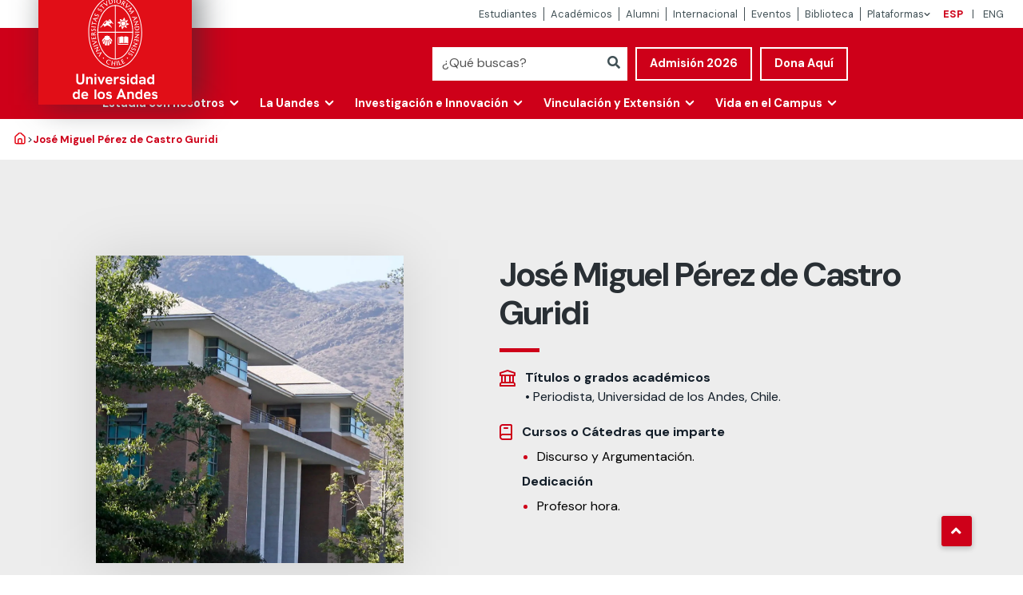

--- FILE ---
content_type: text/html; charset=UTF-8
request_url: https://www.uandes.cl/personas/jose-miguel-perez-de-castro-guridi/
body_size: 52247
content:
<!doctype html>
<html lang="es-CL">

<head>
    <meta charset="UTF-8">
<script type="text/javascript">
/* <![CDATA[ */
var gform;gform||(document.addEventListener("gform_main_scripts_loaded",function(){gform.scriptsLoaded=!0}),document.addEventListener("gform/theme/scripts_loaded",function(){gform.themeScriptsLoaded=!0}),window.addEventListener("DOMContentLoaded",function(){gform.domLoaded=!0}),gform={domLoaded:!1,scriptsLoaded:!1,themeScriptsLoaded:!1,isFormEditor:()=>"function"==typeof InitializeEditor,callIfLoaded:function(o){return!(!gform.domLoaded||!gform.scriptsLoaded||!gform.themeScriptsLoaded&&!gform.isFormEditor()||(gform.isFormEditor()&&console.warn("The use of gform.initializeOnLoaded() is deprecated in the form editor context and will be removed in Gravity Forms 3.1."),o(),0))},initializeOnLoaded:function(o){gform.callIfLoaded(o)||(document.addEventListener("gform_main_scripts_loaded",()=>{gform.scriptsLoaded=!0,gform.callIfLoaded(o)}),document.addEventListener("gform/theme/scripts_loaded",()=>{gform.themeScriptsLoaded=!0,gform.callIfLoaded(o)}),window.addEventListener("DOMContentLoaded",()=>{gform.domLoaded=!0,gform.callIfLoaded(o)}))},hooks:{action:{},filter:{}},addAction:function(o,r,e,t){gform.addHook("action",o,r,e,t)},addFilter:function(o,r,e,t){gform.addHook("filter",o,r,e,t)},doAction:function(o){gform.doHook("action",o,arguments)},applyFilters:function(o){return gform.doHook("filter",o,arguments)},removeAction:function(o,r){gform.removeHook("action",o,r)},removeFilter:function(o,r,e){gform.removeHook("filter",o,r,e)},addHook:function(o,r,e,t,n){null==gform.hooks[o][r]&&(gform.hooks[o][r]=[]);var d=gform.hooks[o][r];null==n&&(n=r+"_"+d.length),gform.hooks[o][r].push({tag:n,callable:e,priority:t=null==t?10:t})},doHook:function(r,o,e){var t;if(e=Array.prototype.slice.call(e,1),null!=gform.hooks[r][o]&&((o=gform.hooks[r][o]).sort(function(o,r){return o.priority-r.priority}),o.forEach(function(o){"function"!=typeof(t=o.callable)&&(t=window[t]),"action"==r?t.apply(null,e):e[0]=t.apply(null,e)})),"filter"==r)return e[0]},removeHook:function(o,r,t,n){var e;null!=gform.hooks[o][r]&&(e=(e=gform.hooks[o][r]).filter(function(o,r,e){return!!(null!=n&&n!=o.tag||null!=t&&t!=o.priority)}),gform.hooks[o][r]=e)}});
/* ]]> */
</script>

    <meta name="viewport" content="width=device-width, initial-scale=1">
    <meta http-equiv="X-UA-Compatible" content="IE=edge">
    <link rel="profile" href="http://gmpg.org/xfn/11">
    <meta name='robots' content='max-image-preview:large' />
	<style>img:is([sizes="auto" i], [sizes^="auto," i]) { contain-intrinsic-size: 3000px 1500px }</style>
	
	<!-- This site is optimized with the Yoast SEO Premium plugin v14.8.1 - https://yoast.com/wordpress/plugins/seo/ -->
	<title>José Miguel Pérez de Castro Guridi - Universidad de los Andes</title>
	<meta name="robots" content="index, follow" />
	<meta name="googlebot" content="index, follow, max-snippet:-1, max-image-preview:large, max-video-preview:-1" />
	<meta name="bingbot" content="index, follow, max-snippet:-1, max-image-preview:large, max-video-preview:-1" />
	<link rel="canonical" href="https://www.uandes.cl/personas/jose-miguel-perez-de-castro-guridi/" />
	<meta property="og:locale" content="es_ES" />
	<meta property="og:type" content="article" />
	<meta property="og:title" content="José Miguel Pérez de Castro Guridi - Universidad de los Andes" />
	<meta property="og:url" content="https://www.uandes.cl/personas/jose-miguel-perez-de-castro-guridi/" />
	<meta property="og:site_name" content="Universidad de los Andes" />
	<meta property="article:modified_time" content="2019-03-08T15:34:00+00:00" />
	<meta name="twitter:card" content="summary_large_image" />
	<script type="application/ld+json" class="yoast-schema-graph">{"@context":"https://schema.org","@graph":[{"@type":"Organization","@id":"https://www.uandes.cl/#organization","name":"Universidad de los Andes","url":"https://www.uandes.cl/","sameAs":[],"logo":{"@type":"ImageObject","@id":"https://www.uandes.cl/#logo","inLanguage":"es-CL","url":"https://www.uandes.cl/wp-content/uploads/2023/06/Logo_Uandes.png","width":715,"height":319,"caption":"Universidad de los Andes"},"image":{"@id":"https://www.uandes.cl/#logo"}},{"@type":"WebSite","@id":"https://www.uandes.cl/#website","url":"https://www.uandes.cl/","name":"Universidad de los Andes","description":"","publisher":{"@id":"https://www.uandes.cl/#organization"},"potentialAction":[{"@type":"SearchAction","target":"https://www.uandes.cl/?s={search_term_string}","query-input":"required name=search_term_string"}],"inLanguage":"es-CL"},{"@type":"WebPage","@id":"https://www.uandes.cl/personas/jose-miguel-perez-de-castro-guridi/#webpage","url":"https://www.uandes.cl/personas/jose-miguel-perez-de-castro-guridi/","name":"Jos\u00e9 Miguel P\u00e9rez de Castro Guridi - Universidad de los Andes","isPartOf":{"@id":"https://www.uandes.cl/#website"},"datePublished":"2019-03-05T12:51:55+00:00","dateModified":"2019-03-08T15:34:00+00:00","inLanguage":"es-CL","potentialAction":[{"@type":"ReadAction","target":["https://www.uandes.cl/personas/jose-miguel-perez-de-castro-guridi/"]}]}]}</script>
	<!-- / Yoast SEO Premium plugin. -->


<link rel='dns-prefetch' href='//cdn.jsdelivr.net' />
<link rel='dns-prefetch' href='//cdnjs.cloudflare.com' />
<link rel="alternate" type="application/rss+xml" title="Universidad de los Andes &raquo; Feed" href="https://www.uandes.cl/feed/" />
<link rel="alternate" type="application/rss+xml" title="Universidad de los Andes &raquo; Feed de comentarios" href="https://www.uandes.cl/comments/feed/" />
<script type="text/javascript" id="wpp-js" src="https://www.uandes.cl/wp-content/plugins/wordpress-popular-posts/assets/js/wpp.min.js?ver=7.2.0" data-sampling="0" data-sampling-rate="100" data-api-url="https://www.uandes.cl/wp-json/wordpress-popular-posts" data-post-id="19601" data-token="ae1799fefa" data-lang="0" data-debug="0"></script>
<script type="text/javascript">
/* <![CDATA[ */
window._wpemojiSettings = {"baseUrl":"https:\/\/s.w.org\/images\/core\/emoji\/15.0.3\/72x72\/","ext":".png","svgUrl":"https:\/\/s.w.org\/images\/core\/emoji\/15.0.3\/svg\/","svgExt":".svg","source":{"concatemoji":"https:\/\/www.uandes.cl\/wp-includes\/js\/wp-emoji-release.min.js"}};
/*! This file is auto-generated */
!function(i,n){var o,s,e;function c(e){try{var t={supportTests:e,timestamp:(new Date).valueOf()};sessionStorage.setItem(o,JSON.stringify(t))}catch(e){}}function p(e,t,n){e.clearRect(0,0,e.canvas.width,e.canvas.height),e.fillText(t,0,0);var t=new Uint32Array(e.getImageData(0,0,e.canvas.width,e.canvas.height).data),r=(e.clearRect(0,0,e.canvas.width,e.canvas.height),e.fillText(n,0,0),new Uint32Array(e.getImageData(0,0,e.canvas.width,e.canvas.height).data));return t.every(function(e,t){return e===r[t]})}function u(e,t,n){switch(t){case"flag":return n(e,"\ud83c\udff3\ufe0f\u200d\u26a7\ufe0f","\ud83c\udff3\ufe0f\u200b\u26a7\ufe0f")?!1:!n(e,"\ud83c\uddfa\ud83c\uddf3","\ud83c\uddfa\u200b\ud83c\uddf3")&&!n(e,"\ud83c\udff4\udb40\udc67\udb40\udc62\udb40\udc65\udb40\udc6e\udb40\udc67\udb40\udc7f","\ud83c\udff4\u200b\udb40\udc67\u200b\udb40\udc62\u200b\udb40\udc65\u200b\udb40\udc6e\u200b\udb40\udc67\u200b\udb40\udc7f");case"emoji":return!n(e,"\ud83d\udc26\u200d\u2b1b","\ud83d\udc26\u200b\u2b1b")}return!1}function f(e,t,n){var r="undefined"!=typeof WorkerGlobalScope&&self instanceof WorkerGlobalScope?new OffscreenCanvas(300,150):i.createElement("canvas"),a=r.getContext("2d",{willReadFrequently:!0}),o=(a.textBaseline="top",a.font="600 32px Arial",{});return e.forEach(function(e){o[e]=t(a,e,n)}),o}function t(e){var t=i.createElement("script");t.src=e,t.defer=!0,i.head.appendChild(t)}"undefined"!=typeof Promise&&(o="wpEmojiSettingsSupports",s=["flag","emoji"],n.supports={everything:!0,everythingExceptFlag:!0},e=new Promise(function(e){i.addEventListener("DOMContentLoaded",e,{once:!0})}),new Promise(function(t){var n=function(){try{var e=JSON.parse(sessionStorage.getItem(o));if("object"==typeof e&&"number"==typeof e.timestamp&&(new Date).valueOf()<e.timestamp+604800&&"object"==typeof e.supportTests)return e.supportTests}catch(e){}return null}();if(!n){if("undefined"!=typeof Worker&&"undefined"!=typeof OffscreenCanvas&&"undefined"!=typeof URL&&URL.createObjectURL&&"undefined"!=typeof Blob)try{var e="postMessage("+f.toString()+"("+[JSON.stringify(s),u.toString(),p.toString()].join(",")+"));",r=new Blob([e],{type:"text/javascript"}),a=new Worker(URL.createObjectURL(r),{name:"wpTestEmojiSupports"});return void(a.onmessage=function(e){c(n=e.data),a.terminate(),t(n)})}catch(e){}c(n=f(s,u,p))}t(n)}).then(function(e){for(var t in e)n.supports[t]=e[t],n.supports.everything=n.supports.everything&&n.supports[t],"flag"!==t&&(n.supports.everythingExceptFlag=n.supports.everythingExceptFlag&&n.supports[t]);n.supports.everythingExceptFlag=n.supports.everythingExceptFlag&&!n.supports.flag,n.DOMReady=!1,n.readyCallback=function(){n.DOMReady=!0}}).then(function(){return e}).then(function(){var e;n.supports.everything||(n.readyCallback(),(e=n.source||{}).concatemoji?t(e.concatemoji):e.wpemoji&&e.twemoji&&(t(e.twemoji),t(e.wpemoji)))}))}((window,document),window._wpemojiSettings);
/* ]]> */
</script>
<style id='wp-emoji-styles-inline-css' type='text/css'>

	img.wp-smiley, img.emoji {
		display: inline !important;
		border: none !important;
		box-shadow: none !important;
		height: 1em !important;
		width: 1em !important;
		margin: 0 0.07em !important;
		vertical-align: -0.1em !important;
		background: none !important;
		padding: 0 !important;
	}
</style>
<link rel='stylesheet' id='wp-block-library-css' href='https://www.uandes.cl/wp-includes/css/dist/block-library/style.min.css' type='text/css' media='all' />
<link rel='stylesheet' id='ugb-style-css-v2-css' href='https://www.uandes.cl/wp-content/plugins/stackable-ultimate-gutenberg-blocks/dist/deprecated/frontend_blocks_deprecated_v2.css' type='text/css' media='all' />
<style id='ugb-style-css-v2-inline-css' type='text/css'>
:root {--stk-block-width-default-detected: 640px;}
:root {
			--content-width: 640px;
		}
</style>
<link rel='stylesheet' id='ugb-style-css-css' href='https://www.uandes.cl/wp-content/plugins/stackable-ultimate-gutenberg-blocks/dist/frontend_blocks.css' type='text/css' media='all' />
<style id='ugb-style-css-inline-css' type='text/css'>
:root {--stk-block-width-default-detected: 640px;}
</style>
<link rel='stylesheet' id='ugb-style-css-deprecated-css' href='https://www.uandes.cl/wp-content/plugins/stackable-ultimate-gutenberg-blocks/dist/deprecated/frontend_blocks_deprecated.css' type='text/css' media='all' />
<link rel='stylesheet' id='fontawesome-free-css' href='https://www.uandes.cl/wp-content/plugins/getwid/vendors/fontawesome-free/css/all.min.css' type='text/css' media='all' />
<link rel='stylesheet' id='slick-css' href='https://www.uandes.cl/wp-content/plugins/getwid/vendors/slick/slick/slick.min.css' type='text/css' media='all' />
<link rel='stylesheet' id='slick-theme-css' href='https://www.uandes.cl/wp-content/plugins/getwid/vendors/slick/slick/slick-theme.min.css' type='text/css' media='all' />
<link rel='stylesheet' id='mp-fancybox-css' href='https://www.uandes.cl/wp-content/plugins/getwid/vendors/mp-fancybox/jquery.fancybox.min.css' type='text/css' media='all' />
<link rel='stylesheet' id='getwid-blocks-css' href='https://www.uandes.cl/wp-content/plugins/getwid/assets/css/blocks.style.css' type='text/css' media='all' />
<style id='getwid-blocks-inline-css' type='text/css'>
.wp-block-getwid-section .wp-block-getwid-section__wrapper .wp-block-getwid-section__inner-wrapper{max-width: 640px;}
</style>
<style id='classic-theme-styles-inline-css' type='text/css'>
/*! This file is auto-generated */
.wp-block-button__link{color:#fff;background-color:#32373c;border-radius:9999px;box-shadow:none;text-decoration:none;padding:calc(.667em + 2px) calc(1.333em + 2px);font-size:1.125em}.wp-block-file__button{background:#32373c;color:#fff;text-decoration:none}
</style>
<style id='global-styles-inline-css' type='text/css'>
:root{--wp--preset--aspect-ratio--square: 1;--wp--preset--aspect-ratio--4-3: 4/3;--wp--preset--aspect-ratio--3-4: 3/4;--wp--preset--aspect-ratio--3-2: 3/2;--wp--preset--aspect-ratio--2-3: 2/3;--wp--preset--aspect-ratio--16-9: 16/9;--wp--preset--aspect-ratio--9-16: 9/16;--wp--preset--color--black: #000000;--wp--preset--color--cyan-bluish-gray: #abb8c3;--wp--preset--color--white: #ffffff;--wp--preset--color--pale-pink: #f78da7;--wp--preset--color--vivid-red: #cf2e2e;--wp--preset--color--luminous-vivid-orange: #ff6900;--wp--preset--color--luminous-vivid-amber: #fcb900;--wp--preset--color--light-green-cyan: #7bdcb5;--wp--preset--color--vivid-green-cyan: #00d084;--wp--preset--color--pale-cyan-blue: #8ed1fc;--wp--preset--color--vivid-cyan-blue: #0693e3;--wp--preset--color--vivid-purple: #9b51e0;--wp--preset--gradient--vivid-cyan-blue-to-vivid-purple: linear-gradient(135deg,rgba(6,147,227,1) 0%,rgb(155,81,224) 100%);--wp--preset--gradient--light-green-cyan-to-vivid-green-cyan: linear-gradient(135deg,rgb(122,220,180) 0%,rgb(0,208,130) 100%);--wp--preset--gradient--luminous-vivid-amber-to-luminous-vivid-orange: linear-gradient(135deg,rgba(252,185,0,1) 0%,rgba(255,105,0,1) 100%);--wp--preset--gradient--luminous-vivid-orange-to-vivid-red: linear-gradient(135deg,rgba(255,105,0,1) 0%,rgb(207,46,46) 100%);--wp--preset--gradient--very-light-gray-to-cyan-bluish-gray: linear-gradient(135deg,rgb(238,238,238) 0%,rgb(169,184,195) 100%);--wp--preset--gradient--cool-to-warm-spectrum: linear-gradient(135deg,rgb(74,234,220) 0%,rgb(151,120,209) 20%,rgb(207,42,186) 40%,rgb(238,44,130) 60%,rgb(251,105,98) 80%,rgb(254,248,76) 100%);--wp--preset--gradient--blush-light-purple: linear-gradient(135deg,rgb(255,206,236) 0%,rgb(152,150,240) 100%);--wp--preset--gradient--blush-bordeaux: linear-gradient(135deg,rgb(254,205,165) 0%,rgb(254,45,45) 50%,rgb(107,0,62) 100%);--wp--preset--gradient--luminous-dusk: linear-gradient(135deg,rgb(255,203,112) 0%,rgb(199,81,192) 50%,rgb(65,88,208) 100%);--wp--preset--gradient--pale-ocean: linear-gradient(135deg,rgb(255,245,203) 0%,rgb(182,227,212) 50%,rgb(51,167,181) 100%);--wp--preset--gradient--electric-grass: linear-gradient(135deg,rgb(202,248,128) 0%,rgb(113,206,126) 100%);--wp--preset--gradient--midnight: linear-gradient(135deg,rgb(2,3,129) 0%,rgb(40,116,252) 100%);--wp--preset--font-size--small: 13px;--wp--preset--font-size--medium: 20px;--wp--preset--font-size--large: 36px;--wp--preset--font-size--x-large: 42px;--wp--preset--spacing--20: 0.44rem;--wp--preset--spacing--30: 0.67rem;--wp--preset--spacing--40: 1rem;--wp--preset--spacing--50: 1.5rem;--wp--preset--spacing--60: 2.25rem;--wp--preset--spacing--70: 3.38rem;--wp--preset--spacing--80: 5.06rem;--wp--preset--shadow--natural: 6px 6px 9px rgba(0, 0, 0, 0.2);--wp--preset--shadow--deep: 12px 12px 50px rgba(0, 0, 0, 0.4);--wp--preset--shadow--sharp: 6px 6px 0px rgba(0, 0, 0, 0.2);--wp--preset--shadow--outlined: 6px 6px 0px -3px rgba(255, 255, 255, 1), 6px 6px rgba(0, 0, 0, 1);--wp--preset--shadow--crisp: 6px 6px 0px rgba(0, 0, 0, 1);}:where(.is-layout-flex){gap: 0.5em;}:where(.is-layout-grid){gap: 0.5em;}body .is-layout-flex{display: flex;}.is-layout-flex{flex-wrap: wrap;align-items: center;}.is-layout-flex > :is(*, div){margin: 0;}body .is-layout-grid{display: grid;}.is-layout-grid > :is(*, div){margin: 0;}:where(.wp-block-columns.is-layout-flex){gap: 2em;}:where(.wp-block-columns.is-layout-grid){gap: 2em;}:where(.wp-block-post-template.is-layout-flex){gap: 1.25em;}:where(.wp-block-post-template.is-layout-grid){gap: 1.25em;}.has-black-color{color: var(--wp--preset--color--black) !important;}.has-cyan-bluish-gray-color{color: var(--wp--preset--color--cyan-bluish-gray) !important;}.has-white-color{color: var(--wp--preset--color--white) !important;}.has-pale-pink-color{color: var(--wp--preset--color--pale-pink) !important;}.has-vivid-red-color{color: var(--wp--preset--color--vivid-red) !important;}.has-luminous-vivid-orange-color{color: var(--wp--preset--color--luminous-vivid-orange) !important;}.has-luminous-vivid-amber-color{color: var(--wp--preset--color--luminous-vivid-amber) !important;}.has-light-green-cyan-color{color: var(--wp--preset--color--light-green-cyan) !important;}.has-vivid-green-cyan-color{color: var(--wp--preset--color--vivid-green-cyan) !important;}.has-pale-cyan-blue-color{color: var(--wp--preset--color--pale-cyan-blue) !important;}.has-vivid-cyan-blue-color{color: var(--wp--preset--color--vivid-cyan-blue) !important;}.has-vivid-purple-color{color: var(--wp--preset--color--vivid-purple) !important;}.has-black-background-color{background-color: var(--wp--preset--color--black) !important;}.has-cyan-bluish-gray-background-color{background-color: var(--wp--preset--color--cyan-bluish-gray) !important;}.has-white-background-color{background-color: var(--wp--preset--color--white) !important;}.has-pale-pink-background-color{background-color: var(--wp--preset--color--pale-pink) !important;}.has-vivid-red-background-color{background-color: var(--wp--preset--color--vivid-red) !important;}.has-luminous-vivid-orange-background-color{background-color: var(--wp--preset--color--luminous-vivid-orange) !important;}.has-luminous-vivid-amber-background-color{background-color: var(--wp--preset--color--luminous-vivid-amber) !important;}.has-light-green-cyan-background-color{background-color: var(--wp--preset--color--light-green-cyan) !important;}.has-vivid-green-cyan-background-color{background-color: var(--wp--preset--color--vivid-green-cyan) !important;}.has-pale-cyan-blue-background-color{background-color: var(--wp--preset--color--pale-cyan-blue) !important;}.has-vivid-cyan-blue-background-color{background-color: var(--wp--preset--color--vivid-cyan-blue) !important;}.has-vivid-purple-background-color{background-color: var(--wp--preset--color--vivid-purple) !important;}.has-black-border-color{border-color: var(--wp--preset--color--black) !important;}.has-cyan-bluish-gray-border-color{border-color: var(--wp--preset--color--cyan-bluish-gray) !important;}.has-white-border-color{border-color: var(--wp--preset--color--white) !important;}.has-pale-pink-border-color{border-color: var(--wp--preset--color--pale-pink) !important;}.has-vivid-red-border-color{border-color: var(--wp--preset--color--vivid-red) !important;}.has-luminous-vivid-orange-border-color{border-color: var(--wp--preset--color--luminous-vivid-orange) !important;}.has-luminous-vivid-amber-border-color{border-color: var(--wp--preset--color--luminous-vivid-amber) !important;}.has-light-green-cyan-border-color{border-color: var(--wp--preset--color--light-green-cyan) !important;}.has-vivid-green-cyan-border-color{border-color: var(--wp--preset--color--vivid-green-cyan) !important;}.has-pale-cyan-blue-border-color{border-color: var(--wp--preset--color--pale-cyan-blue) !important;}.has-vivid-cyan-blue-border-color{border-color: var(--wp--preset--color--vivid-cyan-blue) !important;}.has-vivid-purple-border-color{border-color: var(--wp--preset--color--vivid-purple) !important;}.has-vivid-cyan-blue-to-vivid-purple-gradient-background{background: var(--wp--preset--gradient--vivid-cyan-blue-to-vivid-purple) !important;}.has-light-green-cyan-to-vivid-green-cyan-gradient-background{background: var(--wp--preset--gradient--light-green-cyan-to-vivid-green-cyan) !important;}.has-luminous-vivid-amber-to-luminous-vivid-orange-gradient-background{background: var(--wp--preset--gradient--luminous-vivid-amber-to-luminous-vivid-orange) !important;}.has-luminous-vivid-orange-to-vivid-red-gradient-background{background: var(--wp--preset--gradient--luminous-vivid-orange-to-vivid-red) !important;}.has-very-light-gray-to-cyan-bluish-gray-gradient-background{background: var(--wp--preset--gradient--very-light-gray-to-cyan-bluish-gray) !important;}.has-cool-to-warm-spectrum-gradient-background{background: var(--wp--preset--gradient--cool-to-warm-spectrum) !important;}.has-blush-light-purple-gradient-background{background: var(--wp--preset--gradient--blush-light-purple) !important;}.has-blush-bordeaux-gradient-background{background: var(--wp--preset--gradient--blush-bordeaux) !important;}.has-luminous-dusk-gradient-background{background: var(--wp--preset--gradient--luminous-dusk) !important;}.has-pale-ocean-gradient-background{background: var(--wp--preset--gradient--pale-ocean) !important;}.has-electric-grass-gradient-background{background: var(--wp--preset--gradient--electric-grass) !important;}.has-midnight-gradient-background{background: var(--wp--preset--gradient--midnight) !important;}.has-small-font-size{font-size: var(--wp--preset--font-size--small) !important;}.has-medium-font-size{font-size: var(--wp--preset--font-size--medium) !important;}.has-large-font-size{font-size: var(--wp--preset--font-size--large) !important;}.has-x-large-font-size{font-size: var(--wp--preset--font-size--x-large) !important;}
:where(.wp-block-post-template.is-layout-flex){gap: 1.25em;}:where(.wp-block-post-template.is-layout-grid){gap: 1.25em;}
:where(.wp-block-columns.is-layout-flex){gap: 2em;}:where(.wp-block-columns.is-layout-grid){gap: 2em;}
:root :where(.wp-block-pullquote){font-size: 1.5em;line-height: 1.6;}
</style>
<link rel='stylesheet' id='buttonizer_frontend_style-css' href='https://www.uandes.cl/wp-content/plugins/buttonizer-multifunctional-button-premium/assets/legacy/frontend__premium_only.css?v=070afde0274dc6039a8a8949d12a15cd' type='text/css' media='all' />
<link rel='stylesheet' id='buttonizer-icon-library-css' href='https://cdnjs.cloudflare.com/ajax/libs/font-awesome/5.15.4/css/all.min.css' type='text/css' media='all' integrity='sha512-1ycn6IcaQQ40/MKBW2W4Rhis/DbILU74C1vSrLJxCq57o941Ym01SwNsOMqvEBFlcgUa6xLiPY/NS5R+E6ztJQ==' crossorigin='anonymous'  crossorigin="anonymous" integrity="sha256-mUZM63G8m73Mcidfrv5E+Y61y7a12O5mW4ezU3bxqW4=" />
<link rel='stylesheet' id='ugb-style-css-responsive-css' href='https://www.uandes.cl/wp-content/plugins/stackable-ultimate-gutenberg-blocks/dist/frontend_blocks_responsive.css' type='text/css' media='all' />
<link rel='stylesheet' id='theme.css-css' href='https://www.uandes.cl/wp-content/plugins/popup-builder/public/css/theme.css' type='text/css' media='all' />
<link rel='stylesheet' id='wordpress-popular-posts-css-css' href='https://www.uandes.cl/wp-content/plugins/wordpress-popular-posts/assets/css/wpp.css' type='text/css' media='all' />
<link rel='stylesheet' id='uandes-style-css' href='https://www.uandes.cl/wp-content/themes/uandes-main/style.css?ver=2.33.5' type='text/css' media='all' />
<link rel='stylesheet' id='select2-css-css' href='https://cdn.jsdelivr.net/npm/select2@4.0.13/dist/css/select2.min.css' type='text/css' media='Array'  crossorigin="anonymous" integrity="sha256-FdatTf20PQr/rWg+cAKfl6j4/IY3oohFAJ7gVC3M34E=" />
<link rel='stylesheet' id='dflip-style-css' href='https://www.uandes.cl/wp-content/plugins/3d-flipbook-dflip-lite/assets/css/dflip.min.css' type='text/css' media='all' />
<link rel='stylesheet' id='tablepress-default-css' href='https://www.uandes.cl/wp-content/plugins/tablepress/css/build/default.css' type='text/css' media='all' />
<link rel='stylesheet' id='__EPYT__style-css' href='https://www.uandes.cl/wp-content/plugins/youtube-embed-plus/styles/ytprefs.min.css' type='text/css' media='all' />
<style id='__EPYT__style-inline-css' type='text/css'>

                .epyt-gallery-thumb {
                        width: 33.333%;
                }
                
</style>
<script type="text/javascript" src="https://www.uandes.cl/wp-includes/js/jquery/jquery.min.js" id="jquery-core-js"></script>
<script type="text/javascript" src="https://www.uandes.cl/wp-includes/js/jquery/jquery-migrate.min.js" id="jquery-migrate-js"></script>
<script type="text/javascript" id="ugb-block-frontend-js-v2-js-extra">
/* <![CDATA[ */
var stackable = {"restUrl":"https:\/\/www.uandes.cl\/wp-json\/"};
/* ]]> */
</script>
<script type="text/javascript" src="https://www.uandes.cl/wp-content/plugins/stackable-ultimate-gutenberg-blocks/dist/deprecated/frontend_blocks_deprecated_v2.js" id="ugb-block-frontend-js-v2-js"></script>
<script type="text/javascript" id="ugb-block-frontend-js-js-extra">
/* <![CDATA[ */
var stackable = {"restUrl":"https:\/\/www.uandes.cl\/wp-json\/","i18n":[]};
/* ]]> */
</script>
<script type="text/javascript" id="Popup.js-js-before">
/* <![CDATA[ */
var sgpbPublicUrl = "https:\/\/www.uandes.cl\/wp-content\/plugins\/popup-builder\/public\/";
var SGPB_JS_LOCALIZATION = {"imageSupportAlertMessage":"Only image files supported","pdfSupportAlertMessage":"Only pdf files supported","areYouSure":"Are you sure?","addButtonSpinner":"L","audioSupportAlertMessage":"Only audio files supported (e.g.: mp3, wav, m4a, ogg)","publishPopupBeforeElementor":"Please, publish the popup before starting to use Elementor with it!","publishPopupBeforeDivi":"Please, publish the popup before starting to use Divi Builder with it!","closeButtonAltText":"Close"};
/* ]]> */
</script>
<script type="text/javascript" src="https://www.uandes.cl/wp-content/plugins/popup-builder/public/js/Popup.js" id="Popup.js-js"></script>
<script type="text/javascript" src="https://www.uandes.cl/wp-content/plugins/popup-builder/public/js/PopupConfig.js" id="PopupConfig.js-js"></script>
<script type="text/javascript" id="PopupBuilder.js-js-before">
/* <![CDATA[ */
var SGPB_POPUP_PARAMS = {"popupTypeAgeRestriction":"ageRestriction","defaultThemeImages":{"1":"https:\/\/www.uandes.cl\/wp-content\/plugins\/popup-builder\/public\/img\/theme_1\/close.png","2":"https:\/\/www.uandes.cl\/wp-content\/plugins\/popup-builder\/public\/img\/theme_2\/close.png","3":"https:\/\/www.uandes.cl\/wp-content\/plugins\/popup-builder\/public\/img\/theme_3\/close.png","5":"https:\/\/www.uandes.cl\/wp-content\/plugins\/popup-builder\/public\/img\/theme_5\/close.png","6":"https:\/\/www.uandes.cl\/wp-content\/plugins\/popup-builder\/public\/img\/theme_6\/close.png"},"homePageUrl":"https:\/\/www.uandes.cl\/","isPreview":false,"convertedIdsReverse":[],"dontShowPopupExpireTime":365,"conditionalJsClasses":["SGPBAdvancedTargeting"],"disableAnalyticsGeneral":"0"};
var SGPB_JS_PACKAGES = {"packages":{"current":1,"free":1,"silver":2,"gold":3,"platinum":4},"extensions":{"geo-targeting":true,"advanced-closing":true}};
var SGPB_JS_PARAMS = {"ajaxUrl":"https:\/\/www.uandes.cl\/wp-admin\/admin-ajax.php","nonce":"3d1b7ddd24"};
/* ]]> */
</script>
<script type="text/javascript" src="https://www.uandes.cl/wp-content/plugins/popup-builder/public/js/PopupBuilder.js" id="PopupBuilder.js-js"></script>
<script type="text/javascript" src="https://www.uandes.cl/wp-content/plugins/popupbuilder-analytics/public/js/AnalyticsApi.js" id="AnalyticsApi.js-js"></script>
<script type="text/javascript" id="Analytics.js-js-before">
/* <![CDATA[ */
var SGPB_ANALYTICS_PARAMS = {"nonce":"3d1b7ddd24","ajaxUrl":"https:\/\/www.uandes.cl\/wp-admin\/admin-ajax.php","isPreview":false};
/* ]]> */
</script>
<script type="text/javascript" src="https://www.uandes.cl/wp-content/plugins/popupbuilder-analytics/public/js/Analytics.js" id="Analytics.js-js"></script>
<script type="text/javascript" src="https://cdn.jsdelivr.net/npm/headroom.js@0.12.0/dist/headroom.min.js" id="headroom-js" async="async" data-wp-strategy="async" crossorigin="anonymous" integrity="sha256-Io9u03Yjd/1iOMjCXV4pUIj9w/4BomsbnV7LSrMbwzw="></script>
<script type="text/javascript" src="https://cdn.jsdelivr.net/npm/select2@4.0.13/dist/js/select2.min.js" id="select2-js" async="async" data-wp-strategy="async" crossorigin="anonymous" integrity="sha256-AFAYEOkzB6iIKnTYZOdUf9FFje6lOTYdwRJKwTN5mks="></script>
<script type="text/javascript" src="https://cdn.jsdelivr.net/npm/jquery.rut@1.1.2/jquery.rut.min.js" id="jquery-rut-js" async="async" data-wp-strategy="async" crossorigin="anonymous" integrity="sha256-07DwxXOV7fnn9wE2gxsxbnMrhJkrlqWk7/TXNvvrbGQ="></script>
<script type="text/javascript" src="https://cdn.jsdelivr.net/npm/sweetalert@2.1.2/dist/sweetalert.min.js" id="sweetalert-js" async="async" data-wp-strategy="async" crossorigin="anonymous" integrity="sha256-KsRuvuRtUVvobe66OFtOQfjP8WA2SzYsmm4VPfMnxms="></script>
<script type="text/javascript" id="ai-js-js-extra">
/* <![CDATA[ */
var MyAjax = {"ajaxurl":"https:\/\/www.uandes.cl\/wp-admin\/admin-ajax.php","security":"19f6e9af86"};
/* ]]> */
</script>
<script type="text/javascript" src="https://www.uandes.cl/wp-content/plugins/advanced-iframe/js/ai.min.js" id="ai-js-js"></script>
<script type="text/javascript" id="__ytprefs__-js-extra">
/* <![CDATA[ */
var _EPYT_ = {"ajaxurl":"https:\/\/www.uandes.cl\/wp-admin\/admin-ajax.php","security":"4cdda8a9d8","gallery_scrolloffset":"20","eppathtoscripts":"https:\/\/www.uandes.cl\/wp-content\/plugins\/youtube-embed-plus\/scripts\/","eppath":"https:\/\/www.uandes.cl\/wp-content\/plugins\/youtube-embed-plus\/","epresponsiveselector":"[\"iframe.__youtube_prefs__\"]","epdovol":"1","version":"14.2.1.3","evselector":"iframe.__youtube_prefs__[src], iframe[src*=\"youtube.com\/embed\/\"], iframe[src*=\"youtube-nocookie.com\/embed\/\"]","ajax_compat":"","maxres_facade":"eager","ytapi_load":"light","pause_others":"","stopMobileBuffer":"1","facade_mode":"","not_live_on_channel":"","vi_active":"","vi_js_posttypes":[]};
/* ]]> */
</script>
<script type="text/javascript" src="https://www.uandes.cl/wp-content/plugins/youtube-embed-plus/scripts/ytprefs.min.js" id="__ytprefs__-js"></script>
<link rel="EditURI" type="application/rsd+xml" title="RSD" href="https://www.uandes.cl/xmlrpc.php?rsd" />
<link rel='shortlink' href='https://www.uandes.cl/?p=19601' />
<link rel="alternate" title="oEmbed (JSON)" type="application/json+oembed" href="https://www.uandes.cl/wp-json/oembed/1.0/embed?url=https%3A%2F%2Fwww.uandes.cl%2Fpersonas%2Fjose-miguel-perez-de-castro-guridi%2F" />
<link rel="alternate" title="oEmbed (XML)" type="text/xml+oembed" href="https://www.uandes.cl/wp-json/oembed/1.0/embed?url=https%3A%2F%2Fwww.uandes.cl%2Fpersonas%2Fjose-miguel-perez-de-castro-guridi%2F&#038;format=xml" />
<style type="text/css">
                    .ctl-bullets-container {
                display: block;
                position: fixed;
                right: 0;
                height: 100%;
                z-index: 1049;
                font-weight: normal;
                height: 70vh;
                overflow-x: hidden;
                overflow-y: auto;
                margin: 15vh auto;
            }</style>            <style id="wpp-loading-animation-styles">@-webkit-keyframes bgslide{from{background-position-x:0}to{background-position-x:-200%}}@keyframes bgslide{from{background-position-x:0}to{background-position-x:-200%}}.wpp-widget-block-placeholder,.wpp-shortcode-placeholder{margin:0 auto;width:60px;height:3px;background:#dd3737;background:linear-gradient(90deg,#dd3737 0%,#571313 10%,#dd3737 100%);background-size:200% auto;border-radius:3px;-webkit-animation:bgslide 1s infinite linear;animation:bgslide 1s infinite linear}</style>
            <style type="text/css">.recentcomments a{display:inline !important;padding:0 !important;margin:0 !important;}</style><style type="text/css">.blue-message {
background: none repeat scroll 0 0 #3399ff;
color: #ffffff;
text-shadow: none;
font-size: 14px;
line-height: 24px;
padding: 10px;
}.green-message {
background: none repeat scroll 0 0 #8cc14c;
color: #ffffff;
text-shadow: none;
font-size: 14px;
line-height: 24px;
padding: 10px;
}.orange-message {
background: none repeat scroll 0 0 #faa732;
color: #ffffff;
text-shadow: none;
font-size: 14px;
line-height: 24px;
padding: 10px;
}.red-message {
background: none repeat scroll 0 0 #da4d31;
color: #ffffff;
text-shadow: none;
font-size: 14px;
line-height: 24px;
padding: 10px;
}.grey-message {
background: none repeat scroll 0 0 #53555c;
color: #ffffff;
text-shadow: none;
font-size: 14px;
line-height: 24px;
padding: 10px;
}.left-block {
background: none repeat scroll 0 0px, radial-gradient(ellipse at center center, #ffffff 0%, #f2f2f2 100%) repeat scroll 0 0 rgba(0, 0, 0, 0);
color: #8b8e97;
padding: 10px;
margin: 10px;
float: left;
}.right-block {
background: none repeat scroll 0 0px, radial-gradient(ellipse at center center, #ffffff 0%, #f2f2f2 100%) repeat scroll 0 0 rgba(0, 0, 0, 0);
color: #8b8e97;
padding: 10px;
margin: 10px;
float: right;
}.blockquotes {
background: none;
border-left: 5px solid #f1f1f1;
color: #8B8E97;
font-size: 14px;
font-style: italic;
line-height: 22px;
padding-left: 15px;
padding: 10px;
width: 60%;
float: left;
}</style><link rel="icon" href="https://www.uandes.cl/wp-content/uploads/2025/09/cropped-sello-uandes-150x150.png" sizes="32x32" />
<link rel="icon" href="https://www.uandes.cl/wp-content/uploads/2025/09/cropped-sello-uandes-250x250.png" sizes="192x192" />
<link rel="apple-touch-icon" href="https://www.uandes.cl/wp-content/uploads/2025/09/cropped-sello-uandes-250x250.png" />
<meta name="msapplication-TileImage" content="https://www.uandes.cl/wp-content/uploads/2025/09/cropped-sello-uandes-300x300.png" />
<style>.sgpb-hide-for-loggdin {display: inherit;}.sgpb-show-for-loggdin {display: none;}</style>		<style type="text/css" id="wp-custom-css">
			.sin-fondo .has-text-align-center, .sin-fondo .back-gray, .sin-fondo {
	background-color: #fff !important;
}

.fondo-uandes {
	background: #ce0019;
	padding: 0 0.3em;
}

.color-uandes {
	color: #ce0019 !important;
}

.ocultar {
	display: none !important;
}

@media (min-width: 30rem) {
	.block-list-item-more-uandes{
		border-left: 2px solid #ce0019 !important;
	}
}	
.wp-block-separator {
	border: none;
}

.fondo-gris figcaption{
	background: #f6f6f6;
	padding: 20px 0;
  margin-top: -6px;
	position: relative;
}

.autoridad-imagen  figure {
	width: 100%;
    height: 15;
    position: relative;
    overflow: hidden;
		padding-top:50%;
}

.autoridad-imagen figure img {
	padding-bottom: 5em;
}

.autoridad-imagen  figcaption {
	margin-top: 50%;
}




.formulario_extension input {
background-color: #ce0019;
border: none;
box-shadow: none;
color: #fff;
cursor: pointer;
display: inline-block;
font-size: 18px;
margin: 19;
padding: 24px 48px;
text-align: center;
text-decoration: none;
overflow-wrap: break-word;
}
.fondo-gris-titulo-signos{
	background:#bdbdbd;
	color: #fff;
	padding:29px
}
.fondo-gris-signos{
	background:#bdbdbd;
	padding:15px;
	padding-bottom:-30px;
	margin-top: -36px;
	
}
.ficha-fondo-gris figcaption{
	background: #f6f6f6;
	padding: 20px 0;
  margin-top: -6px;
}
.background-uandes {
  background: #ce1419;
  color: white; 
	padding-bottom: 1px !important;
}
.background-uandes .wp-block-columns {
	margin: -1em !important;
}

/* Form */

/* form specific formatting */
 .form-group {
   display: flex;
   flex-direction: row;
 }
 
 .form-group label {
   flex: none;
   display: block;
   font-weight: bold;
   font-size: 1em;
	 color: white;
 }
 
 .form-group .input-control {
   flex: 1 1 auto;
   margin-bottom: 10px;
   padding: 4px;
   margin-top: 2px;
	 width: 100%;
 }

.input-group{
  width: 100%;
	padding: 0 1.5rem;
}
 
 button {
   padding: 5px 15px;
   margin: 5px;
   min-width: 100px
 }

.form-border{
	  margin: 3em 1em;
    padding: 1.2em 0;
    background-color: #11131361;
}

.ua-wide-thumbnail.include-form{
	  -webkit-animation: scaleOut 7s ease both;
    animation: scaleOut 7s ease both;
	padding-bottom: 0%!important;
}

p.left-header{
	margin-top:40%;
}

@-webkit-keyframes scaleOut{0%{opacity:0;-webkit-transform:scale(1.1);transform:scale(1.1)}to{opacity:1;-webkit-transform:scale(1);transform:scale(1)}}@keyframes scaleOut{0%{opacity:0;-webkit-transform:scale(1.1);transform:scale(1.1)}to{opacity:1;-webkit-transform:scale(1);transform:scale(1)}}

 @media (max-width: 600px) {
	 	 .form-border{
		 margin: -45px 0 0 0!important;
	 }
}
	 

 
 @media (max-width: 768px) {
   .form-group {
     flex-direction: column;
   }

	 .form-border{
		 margin: 0;
	 }
 
	p.left-header{
	 margin-top:0;
  }
	
}

.tabbed {
	overflow-x: hidden; /* so we could easily hide the radio inputs */
}

.tabbed [type="radio"] {
	/* hiding the inputs */
	display: none;
}

.tabs {
	display: flex;
	align-items: stretch;
	list-style: none;
	padding: 0;
	border-bottom: 1px solid #ccc;
	margin-right: 1.5rem;
}
.tab > label {
	display: block;
	margin-bottom: -1px;
	padding: 12px 15px;
	border: 1px solid #ccc;
	background: #eee;
	color: #666;
	font-size: 12px; 
	font-weight: 600;
	text-transform: uppercase;
	letter-spacing: 1px;
	cursor: pointer;	
	transition: all 0.3s;
	text-align: center;
	height: 100%;
}
.tab:hover label {
	border-top-color: #333;
	color: #333;
}

.tab-content {
	display: none;
	color: #777;
}

form label.error {
	margin-top: -5px;
	padding-left: 5px;
  font-size: 0.75em;
  background-color: #ce0019;
}

form input.error {
	box-shadow: 0 0 0 0 #ce0019!important;
	outline: none;
}


/* As we cannot replace the numbers with variables or calls to element properties, the number of this selector parts is our tab count limit */
.tabbed [type="radio"]:nth-of-type(1):checked ~ .tabs .tab:nth-of-type(1) label,
.tabbed [type="radio"]:nth-of-type(2):checked ~ .tabs .tab:nth-of-type(2) label {
	border-bottom-color: #fff;
	border-top-color: #ce0019;;
	background: #fff;
	color: #222;
}

.tabbed [type="radio"]:nth-of-type(1):checked ~ .tab-content:nth-of-type(1),
.tabbed [type="radio"]:nth-of-type(2):checked ~ .tab-content:nth-of-type(2) {
	display: block;
}

.InputAddOn {
  display: flex;
}

.InputAddOn-item{
		position: absolute;
    color: #37424a;
		padding: 8px 10px;
}

.swal-button{
    background-color: #ce0019!important;
    -webkit-transition: .3s;
    transition: .3s;
	  font-size: 17px;
}

.swal-footer {
	text-align: center;
}

.select2-search--dropdown .select2-search__field{
	margin: 0;
}

.select2-selection__rendered{
	text-overflow: clip!important;
	white-space: unset!important;
}

.select2-selection--single{
	overflow: hidden;
	height: 36px!important;
}

[class^='select2'] {
  border-radius: 0px !important;
}

.select2-container--default .select2-selection--single .select2-selection__placeholder {
	  font-size: 1rem;
    line-height: 1.5;
    vertical-align: middle;
}

@media (max-width: 768px) {
	div.wpforms-container-full .wpforms-form .wpforms-one-third, div.wpforms-container-full .wpforms-form .wpforms-two-sixths {
	width: 100%;
	margin: 0;
	}
	.solo-grande {
		 display: none;
	 }	
	.df-lightbox-wrapper {
    top: 0;
		margin-top: 9em;
	}

}
#wpforms-submit-317133 {
	display: none;
}

#wpforms-submit-93783 {
	display: none;
}

#wpforms-submit-308658 {
	display: none;
}

.ugb-be33ebd .ugb-card__title,.ugb-be33ebd .ugb-card__subtitle,.ugb-be33ebd .ugb-card__description,.ugb-be33ebd .ugb-button-container {
	text-align:center;
}

.ugb-be33ebd .ugb-inner-block {
width: 100% !important;	
}

.ugb-be33ebd .ugb-card__content img {
	max-height: 12em;
}

.ugb-vertical  .ugb-card__content {
	padding: 1em !important;
}

.ugb-be33ebd .ugb-card__content .card-imagen {
	margin: auto;
}

.page-id-160477 .custom_story_lbl_2 {
	height: 100% !important;
}
.cool-timeline-horizontal .slick-arrow {
	margin-top: -2px;
}
@media (min-width: 768px) {
	.solo-chico {
		 display: none;
	 }
	.df-lightbox-wrapper {
    top: 20%;
	}
}
.page-id-95827 .slider-container-outer .slick-next {
	background-image: url(https://www.materialui.co/materialIcons/navigation/chevron_right_white_192x192.png) !important;
  background-color: transparent !important;
	height: 40px !important;
  background-position: center !important;
  background-size: cover !important;
}
.page-id-95827 .slider-container-outer .slick-prev{
	background-image: url(https://www.materialui.co/materialIcons/navigation/chevron_left_white_192x192.png) !important;
  background-color: transparent !important;
	height: 40px !important;
  background-position: center !important;
  background-size: cover !important;
}

.buttonizer.buttonizer-desktop-has-1 .buttonizer-button.button-desktop-1 {
	width: 90px;
	height: 90px;
}
.buttonizer.buttonizer-desktop-has-1 .buttonizer-button.button-desktop-1 .buttonizer-label {
	margin-right: 30px !important;
	padding: 10px 30px !important;
	height: 70px !important;
}

.boton-admision, .boton-g-d {
	width: 90px !important;
	height: 90px !important;
}

.ancho-completo img {
	width: 100vw !important;
}
.hacia-abajo path:hover {
	fill: #ce0019;
}
.hacia-abajo a{
	color: #3a454b;
}
.hacia-abajo a:hover {
	color: #ce0019;
}
.boton-top {
	width: 2.4em !important;
	height: 2.4em !important
}
.fondos-investigacion .ugb-heading__title {
	background-color: #f3f1ed;
	padding: 1em 0.3em;
	border: solid 0.1em #d4d4d4;
}
.fondos-investigacion .ugb-heading__subtitle {
	padding: 1em;
	border: solid 0.1em #d4d4d4;
}
.slick-next:focus, .slick-next:hover, .slick-prev:focus, .slick-prev:hover {
  background-repeat: no-repeat !important;
    background-size: contain !important;
    background-position: center !important;
}
@media screen and (min-width: 769px) {.page-id-99480 .buttonizer-button-0-0-3 {
    width: 240px !important;
    height: 130px !important;
}
	.page-id-99480 .buttonizer-image-0-0-5 {
		width: 200px !important;
	}
	.postid-34 .facultad-nosotros-content {
	width: 150% !important;
}
	.logo-acreditacion img {
	width: 520px !important;
	max-width: 35em !important;
}
.site-colophon .container img {
	height: auto !important;
}
}
@media screen and (max-width: 769px) {.page-id-99480 .buttonizer-button-0-0-3 {
    width: 120px !important;
    height: 80px !important;
}
}
#menu-item-67437 a{
	font-size: 12px;
	padding-left: 0px !important; 
	padding-right: 0px !important;
}
.seccion-gris {
	background-color: #37424a;
	color: #fff;
}

.seccion-gris2 {
	background-color: #F3F3F3;
	color: #343E45;
	padding:15px 30px;
}

.idofftop:target{
	margin-top:200px;
}

.bloque-persona {
	background: #f6f6f6;
  padding-bottom: 20px;
	position: relative;
}
.sin-borde {
	border: none;
}
.hover-transp:hover {
	opacity: 0.8;
}
.botones-pei .ugb-button-wrapper .ugb-block-content .ugb-button {
	background-color: rgba(0,0,0,0.3);
}
.instagram-media {
	min-width: 100px !important;
	max-width: 300px !important;
}
.main-menu {
	z-index: 9999999 !important;
}
.postid-34 .carrera-datos + section {
  display: none;
}
.postid-34 .shortcuts-list a {
	background-color: #ce0019;
	color: #fff;
	border-radius: 0.4em;
}
.wp-block-getwid-section__background:hover {
	background-image: url('https://www.uandes.cl/wp-content/uploads/2024/10/PB_CIIL.jpg') !important;
}
.numerito {
    opacity: 0.6;
}

.main-events-container h3 {
	line-height: 1.2em !important;
}

@media (min-width: 768px) {
  .rosario-fijo .stk-column-wrapper {
    position: sticky;
    top: 100px; /* Ajusta según la altura de tu encabezado */
    z-index: 10;
    align-self: flex-start;
  }
}

@media (max-width: 768px) {
    .sg-popup.sg-popup-id-300255 {
        top: 80px !important; /* altura del header en mobile */
    }
}

/* Clase personalizada para la sección */
.autoridades-educacion {
  max-width: 1600px;
  margin: 0 auto;
  padding-left: 300px;
  padding-right: 300px;
  box-sizing: border-box;
}

/* Ajuste para pantallas medianas (notebooks, tablets) */
@media (max-width: 1400px) {
  .autoridades-educacion {
    padding-left: 150px;
    padding-right: 150px;
  }
}

/* Ajuste para pantallas pequeñas */
@media (max-width: 1024px) {
  .autoridades-educacion {
    padding-left: 40px;
    padding-right: 40px;
  }
}

/* Ajuste para móviles */
@media (max-width: 600px) {
  .autoridades-educacion {
    padding-left: 20px;
    padding-right: 20px;
  }
}
.stk-3ed4820 .fp-news{
  background-color: transparent !important;
}

/* Para página infraestructuras */
.page-id-309263 .main-menu, .page-id-309263 footer, .page-id-309263 .pre-footer, .page-id-309263 .footer-bottom {
	display: none;
}

.outlook .buttonizer-label-0-0-48 {
	top: -460% !important;
}

.sgpb-popup-dialog-main-div-theme-wrapper-3,.popup-builder-content,.popup-content {
  margin-top: 40px !important;
}

/* Z-index Video Popup */
#bp_container {
    z-index: 9999999 !important;
}		</style>
		
    <!-- Google Tag Manager -->
    <script>
        (function (w, d, s, l, i) {
            w[l] = w[l] || [];
            w[l].push({
                'gtm.start': new Date().getTime(),
                event: 'gtm.js'
            });
            var f = d.getElementsByTagName(s)[0],
                j = d.createElement(s),
                dl = l != 'dataLayer' ? '&l=' + l : '';
            j.async = true;
            j.src =
                'https://www.googletagmanager.com/gtm.js?id=' + i + dl;
            f.parentNode.insertBefore(j, f);
        })(window, document, 'script', 'dataLayer', 'GTM-55393NV');
    </script>
    <!-- End Google Tag Manager -->

    <link rel="apple-touch-icon" sizes="180x180" href="/apple-touch-icon.png">
    <link rel="icon" type="image/png" sizes="32x32" href="/favicon-32x32.png">
    <link rel="icon" type="image/png" sizes="16x16" href="/favicon-16x16.png">
    <link rel="manifest" href="/site.webmanifest">
    <link rel="mask-icon" href="/safari-pinned-tab.svg" color="#5bbad5">
    <meta name="msapplication-TileColor" content="#b91d47">

    <meta name="theme-color" content="#ffffff">
    <script src="https://kit.fontawesome.com/051e0fcef4.js" crossorigin="anonymous"></script>

    <link rel="preconnect" href="https://fonts.googleapis.com">
    <link rel="preconnect" href="https://fonts.gstatic.com" crossorigin>
    <link href="https://fonts.googleapis.com/css2?family=DM+Sans:ital,opsz,wght@0,9..40,100..1000;1,9..40,100..1000&display=swap" rel="stylesheet">
</head>

<body class="person-template-default single single-person postid-19601">
<!-- Google Tag Manager (noscript) -->
<noscript>
    <iframe src="https://www.googletagmanager.com/ns.html?id=GTM-55393NV" height="0" width="0"
            style="display:none;visibility:hidden"></iframe>
</noscript>
<!-- End Google Tag Manager (noscript) -->
<header class="main-menu headroom">
    <div class="relative">
    <nav class="popup-menu">
        <div class="d-flex logos bg-header-red">
            <a href="https://www.uandes.cl/" class="main-logo d-d-l-none">
                <img
                    src="https://www.uandes.cl/wp-content/themes/uandes-main/img/logos/universidad_de_los_andes_hor.svg"
                    alt="Universidad de Los Andes"
                    style="width: 130px;"
                >
            </a>
            <div class="d-flex icons">
                <a class="open-search popup-menu-search" href="#">
                    <img alt="search icono" src="https://www.uandes.cl/wp-content/themes/uandes-main/img/icons/close.svg">
                </a>
                <a class="popup-menu-close" href="#">
                    <img alt="cerrar icono" src="https://www.uandes.cl/wp-content/themes/uandes-main/img/icons/lupa.svg">
                </a>
            </div>
        </div>

        <div class="menu-mobile-wrapper">
            <div class="megamenu-mobile bg-header-red">
                <ul class="megamenu-primary-level">
                                                                                                        <li>
                                    <a href="#"
                                        data-target="estudia-con-nosotros" data-level="N1">
                                        Estudia con nosotros                                    </a>
                                </li>
                                                                                                                <li>
                                    <a href="#"
                                        data-target="la-uandes" data-level="N1">
                                        La Uandes                                    </a>
                                </li>
                                                                                                                <li>
                                    <a href="#"
                                        data-target="investigacion-e-innovacion" data-level="N1">
                                        Investigación e Innovación                                    </a>
                                </li>
                                                                                                                <li>
                                    <a href="#"
                                        data-target="vinculacion-y-extension" data-level="N1">
                                        Vinculación y Extensión                                    </a>
                                </li>
                                                                                                                <li>
                                    <a href="#"
                                        data-target="vida-en-el-campus" data-level="N1">
                                        Vida en el Campus                                    </a>
                                </li>
                                                                                        </ul>
            </div>

            <div class="megaMenusWrapper-mobile">
                                                            <div class="megaMenuChild-mobile" data-menu="estudia-con-nosotros">
                        <div class="top">
                            <div class="container">
                                <div class="header-menuchild">
                                    <a href="#">
                                        <span></span>
                                        <p>Estudia con nosotros</p>
                                    </a>
                                </div>
                                <ul class="parent-menu">
                                                                                                                                                                        <li class="menu-level-2">
                                                    <a href="#"
                                                         data-level="N2">
                                                        Carreras de pregrado                                                    </a>
                                                                                                            <ul class="third-level">
                                                                                                                                                                                                <li>
                                                                        <a href="https://admision.uandes.cl/carreras"
                                                                            target="_blank" data-level="N3">
                                                                            Encuentra tu carrera                                                                        </a>
                                                                    </li>
                                                                                                                                                                                                                                                                <li>
                                                                        <a href="https://admision.uandes.cl/becas"
                                                                            target="_blank" data-level="N3">
                                                                            Becas de pregrado                                                                        </a>
                                                                    </li>
                                                                                                                                                                                                                                                                <li>
                                                                        <a href="https://admision.uandes.cl/admision"
                                                                            target="_blank" data-level="N3">
                                                                            Vías de admisión                                                                        </a>
                                                                    </li>
                                                                                                                                                                                                                                                                <li>
                                                                        <a href="https://www.uandes.cl/estudiantes/matricula-y-aranceles/proceso-de-matricula/"
                                                                             data-level="N3">
                                                                            Proceso de matrícula                                                                        </a>
                                                                    </li>
                                                                                                                                                                                                                                                                <li>
                                                                        <a href="https://www.uandes.cl/facultades/"
                                                                             data-level="N3">
                                                                            Conoce nuestras Facultades                                                                        </a>
                                                                    </li>
                                                                                                                                                                                    </ul>
                                                                                                    </li>
                                                                                                                                                                                <li class="menu-level-2">
                                                    <a href="https://admision.uandes.cl/carreras/programas-de-bachillerato"
                                                        target="_blank" data-level="N2">
                                                        Programas de bachillerato                                                    </a>
                                                                                                    </li>
                                                                                                                                                                                <li class="menu-level-2">
                                                    <a href="https://postgrados.uandes.cl/programas/?programa=diplomados%2Cpostitulos&#038;s=&#038;utm_source=uandes_cl&#038;utm_medium=menu&#038;utm_id=estudia_menu_diplomados"
                                                        target="_blank" data-level="N2">
                                                        Diplomados y postítulos                                                    </a>
                                                                                                    </li>
                                                                                                                                                                                <li class="menu-level-2">
                                                    <a href="https://postgrados.uandes.cl/programas/?programa=magisters&#038;s="
                                                        target="_blank" data-level="N2">
                                                        Magísteres                                                    </a>
                                                                                                    </li>
                                                                                                                                                                                <li class="menu-level-2">
                                                    <a href="https://ese.cl/"
                                                        target="_blank" data-level="N2">
                                                        ESE Business School                                                    </a>
                                                                                                    </li>
                                                                                                                                                                                <li class="menu-level-2">
                                                    <a href="#"
                                                         data-level="N2">
                                                        Doctorados                                                    </a>
                                                                                                            <ul class="third-level">
                                                                                                                                                                                                <li>
                                                                        <a href="https://www.uandes.cl/investigacion-y-doctorado/doctorados/"
                                                                             data-level="N3">
                                                                            Conoce los doctorados                                                                        </a>
                                                                    </li>
                                                                                                                                                                                                                                                                <li>
                                                                        <a href="https://www.uandes.cl/investigacion-y-doctorado/doctorados/becas/"
                                                                             data-level="N3">
                                                                            Becas para doctorados                                                                        </a>
                                                                    </li>
                                                                                                                                                                                                                                                                <li>
                                                                        <a href="https://www.uandes.cl/investigacion-y-doctorado/doctorados/nuestros-doctorados/"
                                                                             data-level="N3">
                                                                            Acerca de los doctorados Uandes                                                                        </a>
                                                                    </li>
                                                                                                                                                                                                                                                                <li>
                                                                        <a href="https://www.uandes.cl/investigacion-y-doctorado/doctorados/internacionalizacion-sobre-nuestros-doctorados/"
                                                                             data-level="N3">
                                                                            Movilidad académica para doctorados                                                                        </a>
                                                                    </li>
                                                                                                                                                                                    </ul>
                                                                                                    </li>
                                                                                                                                                                                <li class="menu-level-2">
                                                    <a href="https://postgrados.uandes.cl/programas/?programa=cursos%2Cseminarios&#038;s=&#038;utm_source=uandes_cl&#038;utm_medium=menu&#038;utm_id=estudia_menu_cursos"
                                                        target="_blank" data-level="N2">
                                                        Actividades y cursos                                                    </a>
                                                                                                    </li>
                                                                                                                                                                                <li class="menu-level-2">
                                                    <a href="https://postgrados.uandes.cl/programas/?programa=salud%2Cestadias%2Cpasantias&#038;s=&#038;utm_source=uandes_cl&#038;utm_medium=menu&#038;utm_id=estudia_menu_especialidades"
                                                        target="_blank" data-level="N2">
                                                        Especialidades y estadías                                                    </a>
                                                                                                    </li>
                                                                                                                                                        </ul>
                                                                    <div class="bottom">
                                        <div class="container">
                                            <p>Te puede interesar: </p>
                                            <ul>
                                                                                                                                                            <li>
                                                            <a href="https://www.uandes.cl/international/international-students/"
                                                             data-level="N4">
                                                                International students                                                            </a>
                                                        </li>
                                                                                                                                                                                                                <li>
                                                            <a href="https://www.uandes.cl/facultades/"
                                                             data-level="N4">
                                                                Facultades                                                            </a>
                                                        </li>
                                                                                                                                                </ul>
                                        </div>
                                    </div>
                                                            </div>
                        </div>
                    </div>
                                                                <div class="megaMenuChild-mobile" data-menu="la-uandes">
                        <div class="top">
                            <div class="container">
                                <div class="header-menuchild">
                                    <a href="#">
                                        <span></span>
                                        <p>La Uandes</p>
                                    </a>
                                </div>
                                <ul class="parent-menu">
                                                                                                                                                                        <li class="menu-level-2">
                                                    <a href="#"
                                                         data-level="N2">
                                                        Acerca de la Uandes                                                    </a>
                                                                                                            <ul class="third-level">
                                                                                                                                                                                                <li>
                                                                        <a href="https://www.uandes.cl/nosotros/"
                                                                             data-level="N3">
                                                                            Nosotros                                                                        </a>
                                                                    </li>
                                                                                                                                                                                                                                                                <li>
                                                                        <a href="https://www.uandes.cl/nosotros/historia/"
                                                                             data-level="N3">
                                                                            Historia                                                                        </a>
                                                                    </li>
                                                                                                                                                                                                                                                                <li>
                                                                        <a href="https://www.uandes.cl/nosotros/informacion-institucional/"
                                                                             data-level="N3">
                                                                            Proyecto institucional                                                                        </a>
                                                                    </li>
                                                                                                                                                                                                                                                                <li>
                                                                        <a href="https://www.uandes.cl/universidad/centro-de-estudios-generales"
                                                                             data-level="N3">
                                                                            Centro de Estudios Generales                                                                        </a>
                                                                    </li>
                                                                                                                                                                                                                                                                <li>
                                                                        <a href="https://www.uandes.cl/pastoral/"
                                                                             data-level="N3">
                                                                            Pastoral Uandes                                                                        </a>
                                                                    </li>
                                                                                                                                                                                                                                                                <li>
                                                                        <a href="https://www.uandes.cl/ideario-uandes/"
                                                                             data-level="N3">
                                                                            Ideario                                                                        </a>
                                                                    </li>
                                                                                                                                                                                                                                                                <li>
                                                                        <a href="https://www.uandes.cl/himno/"
                                                                             data-level="N3">
                                                                            Himno                                                                        </a>
                                                                    </li>
                                                                                                                                                                                    </ul>
                                                                                                    </li>
                                                                                                                                                                                <li class="menu-level-2">
                                                    <a href="#"
                                                         data-level="N2">
                                                        Organización                                                    </a>
                                                                                                            <ul class="third-level">
                                                                                                                                                                                                <li>
                                                                        <a href="https://www.uandes.cl/nosotros/el-rector/"
                                                                             data-level="N3">
                                                                            El Rector                                                                        </a>
                                                                    </li>
                                                                                                                                                                                                                                                                <li>
                                                                        <a href="https://www.uandes.cl/nosotros/autoridades/"
                                                                             data-level="N3">
                                                                            Autoridades                                                                        </a>
                                                                    </li>
                                                                                                                                                                                                                                                                <li>
                                                                        <a href="https://www.uandes.cl/academicos/"
                                                                             data-level="N3">
                                                                            Directorio de académicos                                                                        </a>
                                                                    </li>
                                                                                                                                                                                                                                                                <li>
                                                                        <a href="https://www.uandes.cl/direcciones/"
                                                                             data-level="N3">
                                                                            Áreas administrativas                                                                        </a>
                                                                    </li>
                                                                                                                                                                                    </ul>
                                                                                                    </li>
                                                                                                                                                                                <li class="menu-level-2">
                                                    <a href="#"
                                                         data-level="N2">
                                                        Facultades                                                    </a>
                                                                                                            <ul class="third-level">
                                                                                                                                                                                                <li>
                                                                        <a href="https://www.uandes.cl/facultad-de-ciencias-economicas-y-empresariales/"
                                                                             data-level="N3">
                                                                            Facultad de Ciencias Económicas y Empresariales                                                                        </a>
                                                                    </li>
                                                                                                                                                                                                                                                                <li>
                                                                        <a href="https://www.uandes.cl/facultad-ingenieria/"
                                                                             data-level="N3">
                                                                            Facultad de Ingeniería y Ciencias Aplicadas                                                                        </a>
                                                                    </li>
                                                                                                                                                                                                                                                                <li>
                                                                        <a href="https://www.uandes.cl/facultad-derecho/"
                                                                             data-level="N3">
                                                                            Facultad de Derecho                                                                        </a>
                                                                    </li>
                                                                                                                                                                                                                                                                <li>
                                                                        <a href="https://www.uandes.cl/facultad-ciencias-sociales/"
                                                                             data-level="N3">
                                                                            Facultad de Ciencias Sociales                                                                        </a>
                                                                    </li>
                                                                                                                                                                                                                                                                <li>
                                                                        <a href="https://www.uandes.cl/facultad-comunicacion/"
                                                                             data-level="N3">
                                                                            Facultad de Comunicación                                                                        </a>
                                                                    </li>
                                                                                                                                                                                                                                                                <li>
                                                                        <a href="https://www.uandes.cl/facultad-de-filosofia-y-humanidades/"
                                                                             data-level="N3">
                                                                            Facultad de Filosofía y Humanidades                                                                        </a>
                                                                    </li>
                                                                                                                                                                                                                                                                <li>
                                                                        <a href="https://www.uandes.cl/facultad-medicina/"
                                                                             data-level="N3">
                                                                            Facultad de Medicina                                                                        </a>
                                                                    </li>
                                                                                                                                                                                                                                                                <li>
                                                                        <a href="https://www.uandes.cl/facultad-odontologia/"
                                                                             data-level="N3">
                                                                            Facultad de Odontología                                                                        </a>
                                                                    </li>
                                                                                                                                                                                                                                                                <li>
                                                                        <a href="https://www.uandes.cl/facultad-enfermeria-obstetricia/"
                                                                             data-level="N3">
                                                                            Facultad de Enfermería y Obstetricia                                                                        </a>
                                                                    </li>
                                                                                                                                                                                                                                                                <li>
                                                                        <a href="https://www.uandes.cl/escuela-administracion-de-servicios/"
                                                                             data-level="N3">
                                                                            Escuela de Administración de Servicios                                                                        </a>
                                                                    </li>
                                                                                                                                                                                                                                                                <li>
                                                                        <a href="https://www.uandes.cl/facultades/"
                                                                             data-level="N3">
                                                                            Ver Facultades, Escuelas e Institutos                                                                        </a>
                                                                    </li>
                                                                                                                                                                                                                                                                <li>
                                                                        <a href="https://www.uandes.cl/facultad/programas-de-bachillerato/"
                                                                             data-level="N3">
                                                                            Programas de Bachillerato                                                                        </a>
                                                                    </li>
                                                                                                                                                                                    </ul>
                                                                                                    </li>
                                                                                                                                                                                <li class="menu-level-2">
                                                    <a href="#"
                                                         data-level="N2">
                                                        Campus                                                    </a>
                                                                                                            <ul class="third-level">
                                                                                                                                                                                                <li>
                                                                        <a href="https://www.uandes.cl/universidad/campus/"
                                                                             data-level="N3">
                                                                            Mapa del campus                                                                        </a>
                                                                    </li>
                                                                                                                                                                                                                                                                <li>
                                                                        <a href="https://www.uandes.cl/universidad/campus/#tour"
                                                                             data-level="N3">
                                                                            Tour virtual                                                                        </a>
                                                                    </li>
                                                                                                                                                                                                                                                                <li>
                                                                        <a href="https://www.uandes.cl/universidad/campus/rutas/arquitectonica/"
                                                                             data-level="N3">
                                                                            Edificios del campus                                                                        </a>
                                                                    </li>
                                                                                                                                                                                                                                                                <li>
                                                                        <a href="https://www.uandes.cl/estudiantes/servicios-y-beneficios/buses/"
                                                                             data-level="N3">
                                                                            Cómo llegar                                                                        </a>
                                                                    </li>
                                                                                                                                                                                                                                                                <li>
                                                                        <a href="https://www.uandes.cl/accidentes/"
                                                                             data-level="N3">
                                                                            Seguridad en el campus                                                                        </a>
                                                                    </li>
                                                                                                                                                                                    </ul>
                                                                                                    </li>
                                                                                                                                                                                <li class="menu-level-2">
                                                    <a href="#"
                                                         data-level="N2">
                                                        Red institucional Uandes                                                    </a>
                                                                                                            <ul class="third-level">
                                                                                                                                                                                                <li>
                                                                        <a href="https://www.clinicauandes.cl/"
                                                                            target="_blank" data-level="N3">
                                                                            Clínica Universidad de los Andes                                                                        </a>
                                                                    </li>
                                                                                                                                                                                                                                                                <li>
                                                                        <a href="https://ese.cl/"
                                                                            target="_blank" data-level="N3">
                                                                            ESE Business School                                                                        </a>
                                                                    </li>
                                                                                                                                                                                                                                                                <li>
                                                                        <a href="https://saluduandes.cl/"
                                                                            target="_blank" data-level="N3">
                                                                            Centro de Salud Uandes                                                                        </a>
                                                                    </li>
                                                                                                                                                                                    </ul>
                                                                                                    </li>
                                                                                                                                                                                <li class="menu-level-2">
                                                    <a href="#"
                                                         data-level="N2">
                                                        Filantropía y donaciones                                                    </a>
                                                                                                            <ul class="third-level">
                                                                                                                                                                                                <li>
                                                                        <a href="https://www.uandes.cl/filantropia-y-donaciones/"
                                                                             data-level="N3">
                                                                            Inicio                                                                        </a>
                                                                    </li>
                                                                                                                                                                                                                                                                <li>
                                                                        <a href="https://www.uandes.cl/filantropia-y-donaciones/fondo-de-becas/"
                                                                             data-level="N3">
                                                                            Fondo de becas                                                                        </a>
                                                                    </li>
                                                                                                                                                                                                                                                                <li>
                                                                        <a href="https://www.uandes.cl/filantropia-y-donaciones/proyectos/"
                                                                             data-level="N3">
                                                                            Proyectos                                                                        </a>
                                                                    </li>
                                                                                                                                                                                                                                                                <li>
                                                                        <a href="https://www.uandes.cl/giving-day/"
                                                                             data-level="N3">
                                                                            Giving day                                                                        </a>
                                                                    </li>
                                                                                                                                                                                                                                                                <li>
                                                                        <a href="https://www.uandes.cl/filantropia-y-donaciones/beneficios-tributarios/"
                                                                             data-level="N3">
                                                                            Beneficios tributarios                                                                        </a>
                                                                    </li>
                                                                                                                                                                                    </ul>
                                                                                                    </li>
                                                                                                                                                        </ul>
                                                                    <div class="bottom">
                                        <div class="container">
                                            <p>Te puede interesar: </p>
                                            <ul>
                                                                                                                                                            <li>
                                                            <a href="https://revistacampus.uandes.cl/2025"
                                                            target="_blank" data-level="N4">
                                                                Revista Campus Uandes 2025                                                            </a>
                                                        </li>
                                                                                                                                                                                                                <li>
                                                            <a href="https://www.uandes.cl/noticias-uandes/"
                                                             data-level="N4">
                                                                Noticias                                                            </a>
                                                        </li>
                                                                                                                                                </ul>
                                        </div>
                                    </div>
                                                            </div>
                        </div>
                    </div>
                                                                <div class="megaMenuChild-mobile" data-menu="investigacion-e-innovacion">
                        <div class="top">
                            <div class="container">
                                <div class="header-menuchild">
                                    <a href="#">
                                        <span></span>
                                        <p>Investigación e Innovación</p>
                                    </a>
                                </div>
                                <ul class="parent-menu">
                                                                                                                                                                        <li class="menu-level-2">
                                                    <a href="#"
                                                         data-level="N2">
                                                        Investigación                                                    </a>
                                                                                                            <ul class="third-level">
                                                                                                                                                                                                <li>
                                                                        <a href="https://www.uandes.cl/investigacion-y-doctorado"
                                                                             data-level="N3">
                                                                            Conócenos                                                                        </a>
                                                                    </li>
                                                                                                                                                                                                                                                                <li>
                                                                        <a href="https://www.uandes.cl/investigacion-y-doctorado/comite-etico-cientifico/"
                                                                             data-level="N3">
                                                                            Comité ético científico                                                                        </a>
                                                                    </li>
                                                                                                                                                                                                                                                                <li>
                                                                        <a href="https://www.uandes.cl/investigacion-e-innovacion/investigacion-y-doctorado/investigadores-uandes/"
                                                                             data-level="N3">
                                                                            Investigadores Uandes                                                                        </a>
                                                                    </li>
                                                                                                                                                                                                                                                                <li>
                                                                        <a href="https://investigadores.uandes.cl/"
                                                                            target="_blank" data-level="N3">
                                                                            Portal académico investigadores (PURE)                                                                        </a>
                                                                    </li>
                                                                                                                                                                                                                                                                <li>
                                                                        <a href="https://investiga.uandes.cl/"
                                                                            target="_blank" data-level="N3">
                                                                            Newsletter investiga Uandes                                                                        </a>
                                                                    </li>
                                                                                                                                                                                                                                                                <li>
                                                                        <a href="https://www.uandes.cl/investigacion-y-doctorado/quienes-somos/#consejo"
                                                                             data-level="N3">
                                                                            Consejo de Investigación                                                                        </a>
                                                                    </li>
                                                                                                                                                                                    </ul>
                                                                                                    </li>
                                                                                                                                                                                <li class="menu-level-2">
                                                    <a href="https://www.uandes.cl/innovacion/"
                                                         data-level="N2">
                                                        Innovación                                                    </a>
                                                                                                    </li>
                                                                                                                                                                                <li class="menu-level-2">
                                                    <a href="#"
                                                         data-level="N2">
                                                        Doctorados                                                    </a>
                                                                                                            <ul class="third-level">
                                                                                                                                                                                                <li>
                                                                        <a href="https://www.uandes.cl/investigacion-y-doctorado/doctorados/"
                                                                             data-level="N3">
                                                                            Busca tu doctorado                                                                        </a>
                                                                    </li>
                                                                                                                                                                                                                                                                <li>
                                                                        <a href="https://www.uandes.cl/investigacion-y-doctorado/doctorados/becas/"
                                                                             data-level="N3">
                                                                            Becas para doctorados                                                                        </a>
                                                                    </li>
                                                                                                                                                                                                                                                                <li>
                                                                        <a href="https://www.uandes.cl/investigacion-y-doctorado/doctorados/nuestros-doctorados/"
                                                                             data-level="N3">
                                                                            Acerca de los doctorados Uandes                                                                        </a>
                                                                    </li>
                                                                                                                                                                                                                                                                <li>
                                                                        <a href="https://www.uandes.cl/investigacion-e-innovacion/investigacion-y-doctorado/doctorados/nuestros-doctorados/internacionalizacion"
                                                                             data-level="N3">
                                                                            Movilidad académica para doctorados                                                                        </a>
                                                                    </li>
                                                                                                                                                                                                                                                                <li>
                                                                        <a href="https://www.uandes.cl/investigacion-y-doctorado/doctorados/nuestros-doctorados/#comite"
                                                                             data-level="N3">
                                                                            Comité Doctoral                                                                        </a>
                                                                    </li>
                                                                                                                                                                                    </ul>
                                                                                                    </li>
                                                                                                                                                                                <li class="menu-level-2">
                                                    <a href="#"
                                                         data-level="N2">
                                                        Centros de investigación e innovación                                                    </a>
                                                                                                            <ul class="third-level">
                                                                                                                                                                                                <li>
                                                                        <a href="https://www.uandes.cl/ciib/"
                                                                             data-level="N3">
                                                                            Centro de Investigación e Innovación Biomédica (CIIB)                                                                        </a>
                                                                    </li>
                                                                                                                                                                                                                                                                <li>
                                                                        <a href="https://www.uandes.cl/signos/"
                                                                             data-level="N3">
                                                                            Centro Signos (Estudios e Investigación Social)                                                                        </a>
                                                                    </li>
                                                                                                                                                                                                                                                                <li>
                                                                        <a href="https://www.uandes.cl/ciil/"
                                                                             data-level="N3">
                                                                            Centro de Investigación e Innovación en Lectura (CIIL)                                                                        </a>
                                                                    </li>
                                                                                                                                                                                                                                                                <li>
                                                                        <a href="https://centroimpact.cl/"
                                                                            target="_blank" data-level="N3">
                                                                            IMPACT (Medicina de Precisión y Terapia Celular)                                                                        </a>
                                                                    </li>
                                                                                                                                                                                                                                                                <li>
                                                                        <a href="https://www.uandes.cl/centro-de-bioetica-y-humanidades-medicas/"
                                                                             data-level="N3">
                                                                            Centro de Bioética y Humanidades Médicas                                                                        </a>
                                                                    </li>
                                                                                                                                                                                                                                                                <li>
                                                                        <a href="https://www.uandes.cl/cet-2/"
                                                                             data-level="N3">
                                                                            Centro de Estudios Territoriales (CET)                                                                        </a>
                                                                    </li>
                                                                                                                                                                                                                                                                <li>
                                                                        <a href="https://www.uandes.cl/centros/"
                                                                             data-level="N3">
                                                                            Ver todos los centros                                                                        </a>
                                                                    </li>
                                                                                                                                                                                    </ul>
                                                                                                    </li>
                                                                                                                                                                                <li class="menu-level-2">
                                                    <a href="#"
                                                         data-level="N2">
                                                        Fondos y apoyo                                                    </a>
                                                                                                            <ul class="third-level">
                                                                                                                                                                                                <li>
                                                                        <a href="https://www.uandes.cl/investigacion-y-doctorado/fondos/"
                                                                             data-level="N3">
                                                                            Fondos para la investigación                                                                        </a>
                                                                    </li>
                                                                                                                                                                                                                                                                <li>
                                                                        <a href="https://www.uandes.cl/fondos-concursables/"
                                                                             data-level="N3">
                                                                            Fondos para la innovación                                                                        </a>
                                                                    </li>
                                                                                                                                                                                    </ul>
                                                                                                    </li>
                                                                                                                                                                                <li class="menu-level-2">
                                                    <a href="#"
                                                         data-level="N2">
                                                                                                             </a>
                                                                                                    </li>
                                                                                                                                                        </ul>
                                                                    <div class="bottom">
                                        <div class="container">
                                            <p>Te puede interesar: </p>
                                            <ul>
                                                                                                                                                            <li>
                                                            <a href="https://www.uandes.cl/revista-salud-comunitaria/"
                                                             data-level="N4">
                                                                Revista Salud Comunitaria                                                            </a>
                                                        </li>
                                                                                                                                                                                                                <li>
                                                            <a href="https://www.uandes.cl/biblioteca/cienciaabierta/"
                                                             data-level="N4">
                                                                Ciencia Abierta                                                            </a>
                                                        </li>
                                                                                                                                                </ul>
                                        </div>
                                    </div>
                                                            </div>
                        </div>
                    </div>
                                                                <div class="megaMenuChild-mobile" data-menu="vinculacion-y-extension">
                        <div class="top">
                            <div class="container">
                                <div class="header-menuchild">
                                    <a href="#">
                                        <span></span>
                                        <p>Vinculación y Extensión</p>
                                    </a>
                                </div>
                                <ul class="parent-menu">
                                                                                                                                                                        <li class="menu-level-2">
                                                    <a href="https://www.uandes.cl/nosotros/informacion-institucional/vinculacion-con-el-medio/"
                                                         data-level="N2">
                                                        Vinculación con el Medio                                                    </a>
                                                                                                    </li>
                                                                                                                                                                                <li class="menu-level-2">
                                                    <a href="https://www.uandes.cl/vinculacion-con-el-medio/politica-y-modelo"
                                                         data-level="N2">
                                                        Política y Modelo de Vinculación con el Medio                                                    </a>
                                                                                                    </li>
                                                                                                                                                                                <li class="menu-level-2">
                                                    <a href="https://www.uandes.cl/nosotros/informacion-institucional/vinculacion-con-el-medio/fondo/"
                                                         data-level="N2">
                                                        Fondo de incentivo de Vinculación con el Medio                                                    </a>
                                                                                                    </li>
                                                                                                                                                                                <li class="menu-level-2">
                                                    <a href="#"
                                                         data-level="N2">
                                                        Proyectos de vinculación con la sociedad                                                    </a>
                                                                                                            <ul class="third-level">
                                                                                                                                                                                                <li>
                                                                        <a href="https://fuandes.cl/"
                                                                            target="_blank" data-level="N3">
                                                                            Fundación Uandes                                                                        </a>
                                                                    </li>
                                                                                                                                                                                                                                                                <li>
                                                                        <a href="https://www.uandes.cl/nosotros/informacion-institucional/vinculacion-con-el-medio/coil-2/"
                                                                             data-level="N3">
                                                                            Collaborative Online Int. Learning (COIL)                                                                        </a>
                                                                    </li>
                                                                                                                                                                                                                                                                <li>
                                                                        <a href="https://www.uandes.cl/investigacion-e-innovacion/innovacion/bici/"
                                                                             data-level="N3">
                                                                            Bidirectional Commitment In Innovation (BiCI)                                                                        </a>
                                                                    </li>
                                                                                                                                                                                                                                                                <li>
                                                                        <a href="https://www.uandes.cl/nosotros/informacion-institucional/vinculacion-con-el-medio/bilateral/"
                                                                             data-level="N3">
                                                                            Bilateral (Colaboración jurídica bidireccional)                                                                        </a>
                                                                    </li>
                                                                                                                                                                                                                                                                <li>
                                                                        <a href="https://www.uandes.cl/nueva-cultura/"
                                                                             data-level="N3">
                                                                            Nueva Cultura                                                                        </a>
                                                                    </li>
                                                                                                                                                                                                                                                                <li>
                                                                        <a href="https://www.uandes.cl/nosotros/informacion-institucional/vinculacion-con-el-medio/pasos-2/"
                                                                             data-level="N3">
                                                                            Pasos Uandes                                                                        </a>
                                                                    </li>
                                                                                                                                                                                                                                                                <li>
                                                                        <a href="https://www.uandes.cl/nosotros/informacion-institucional/vinculacion-con-el-medio/sofi/"
                                                                             data-level="N3">
                                                                            Salud Oral Familiar Integral (SOFI)                                                                        </a>
                                                                    </li>
                                                                                                                                                                                                                                                                <li>
                                                                        <a href="https://www.uandes.cl/extension/museo-de-artes/"
                                                                             data-level="N3">
                                                                            Museo de Artes                                                                        </a>
                                                                    </li>
                                                                                                                                                                                                                                                                <li>
                                                                        <a href="https://www.uandes.cl/nosotros/informacion-institucional/vinculacion-con-el-medio/clinica-juridica/"
                                                                             data-level="N3">
                                                                            Clínica Jurídica                                                                        </a>
                                                                    </li>
                                                                                                                                                                                                                                                                <li>
                                                                        <a href="https://www.uandes.cl/vinculacion-con-el-medio/programas-por-ambito"
                                                                             data-level="N3">
                                                                            Ver todos los proyectos                                                                        </a>
                                                                    </li>
                                                                                                                                                                                    </ul>
                                                                                                    </li>
                                                                                                                                                                                <li class="menu-level-2">
                                                    <a href="#"
                                                         data-level="N2">
                                                        Centros de vinculación con la sociedad                                                    </a>
                                                                                                            <ul class="third-level">
                                                                                                                                                                                                <li>
                                                                        <a href="https://saluduandes.cl/"
                                                                            target="_blank" data-level="N3">
                                                                            Centro de Salud Uandes                                                                        </a>
                                                                    </li>
                                                                                                                                                                                                                                                                <li>
                                                                        <a href="https://www.uandes.cl/cer/"
                                                                             data-level="N3">
                                                                            Centro de Enseñanza Religión Católica                                                                        </a>
                                                                    </li>
                                                                                                                                                                                                                                                                <li>
                                                                        <a href="https://www.uandes.cl/centro-asistencial-docente-kinesiologia/"
                                                                             data-level="N3">
                                                                            Centro Asistencial Docente Kinesiología                                                                        </a>
                                                                    </li>
                                                                                                                                                                                                                                                                <li>
                                                                        <a href="https://www.uandes.cl/icf/"
                                                                             data-level="N3">
                                                                            Instituto de Ciencias de la Familia                                                                        </a>
                                                                    </li>
                                                                                                                                                                                                                                                                <li>
                                                                        <a href="https://www.uandes.cl/centro-docente-asistencial-terapia-ocupacional/"
                                                                             data-level="N3">
                                                                            Centro Asistencial Docente Terapia Ocupacional                                                                        </a>
                                                                    </li>
                                                                                                                                                                                                                                                                <li>
                                                                        <a href="https://www.uandes.cl/signos/"
                                                                             data-level="N3">
                                                                            Centro Signos (Estudios e Investigación Social)                                                                        </a>
                                                                    </li>
                                                                                                                                                                                                                                                                <li>
                                                                        <a href="https://www.uandes.cl/ce/"
                                                                             data-level="N3">
                                                                            Centro para el Envejecimiento                                                                        </a>
                                                                    </li>
                                                                                                                                                                                                                                                                <li>
                                                                        <a href="https://www.uandes.cl/ciil/"
                                                                             data-level="N3">
                                                                            Centro de Investigación e Innovación en Lectura (CIIL)                                                                        </a>
                                                                    </li>
                                                                                                                                                                                                                                                                <li>
                                                                        <a href="https://www.uandes.cl/centros/"
                                                                             data-level="N3">
                                                                            Ver todos los Centros                                                                        </a>
                                                                    </li>
                                                                                                                                                                                    </ul>
                                                                                                    </li>
                                                                                                                                                                                <li class="menu-level-2">
                                                    <a href="#"
                                                         data-level="N2">
                                                        Extensión Cultural                                                    </a>
                                                                                                            <ul class="third-level">
                                                                                                                                                                                                <li>
                                                                        <a href="https://www.uandes.cl/extension/"
                                                                             data-level="N3">
                                                                            Extensión Uandes                                                                        </a>
                                                                    </li>
                                                                                                                                                                                                                                                                <li>
                                                                        <a href="https://www.uandes.cl/extension/museo-de-artes/"
                                                                             data-level="N3">
                                                                            Museo de Artes                                                                        </a>
                                                                    </li>
                                                                                                                                                                                                                                                                <li>
                                                                        <a href="https://www.uandes.cl/extension/exposiciones/"
                                                                             data-level="N3">
                                                                            Exposiciones                                                                        </a>
                                                                    </li>
                                                                                                                                                                                                                                                                <li>
                                                                        <a href="https://www.uandes.cl/extension/camerata-uandes/"
                                                                             data-level="N3">
                                                                            Camerata Uandes                                                                        </a>
                                                                    </li>
                                                                                                                                                                                                                                                                <li>
                                                                        <a href="https://www.uandes.cl/extension/cursos-y-talleres/"
                                                                             data-level="N3">
                                                                            Cursos y talleres                                                                        </a>
                                                                    </li>
                                                                                                                                                                                                                                                                <li>
                                                                        <a href="https://www.uandes.cl/extension/ciclos-y-conferencias/"
                                                                             data-level="N3">
                                                                            Ciclos y conferencias                                                                        </a>
                                                                    </li>
                                                                                                                                                                                                                                                                <li>
                                                                        <a href="https://www.uandes.cl/extension/revivelo-aqui/"
                                                                             data-level="N3">
                                                                            Videos                                                                        </a>
                                                                    </li>
                                                                                                                                                                                                                                                                <li>
                                                                        <a href="https://www.uandes.cl/rutas-del-campus/"
                                                                             data-level="N3">
                                                                            Rutas del campus                                                                        </a>
                                                                    </li>
                                                                                                                                                                                                                                                                <li>
                                                                        <a href="https://www.uandes.cl/extension/podcast-extension/"
                                                                             data-level="N3">
                                                                            Podcast                                                                        </a>
                                                                    </li>
                                                                                                                                                                                    </ul>
                                                                                                    </li>
                                                                                                                                                        </ul>
                                                                    <div class="bottom">
                                        <div class="container">
                                            <p>Te puede interesar: </p>
                                            <ul>
                                                                                                                                                            <li>
                                                            <a href="https://www.uandes.cl/filantropia-y-donaciones/"
                                                             data-level="N4">
                                                                Filantropía y Donaciones                                                            </a>
                                                        </li>
                                                                                                                                                </ul>
                                        </div>
                                    </div>
                                                            </div>
                        </div>
                    </div>
                                                                <div class="megaMenuChild-mobile" data-menu="vida-en-el-campus">
                        <div class="top">
                            <div class="container">
                                <div class="header-menuchild">
                                    <a href="#">
                                        <span></span>
                                        <p>Vida en el Campus</p>
                                    </a>
                                </div>
                                <ul class="parent-menu">
                                                                                                                                                                        <li class="menu-level-2">
                                                    <a href="https://www.uandes.cl/estudiantes/vida-universitaria/"
                                                         data-level="N2">
                                                        Vida Universitaria                                                    </a>
                                                                                                    </li>
                                                                                                                                                                                <li class="menu-level-2">
                                                    <a href="#"
                                                         data-level="N2">
                                                        Cultura y arte                                                    </a>
                                                                                                            <ul class="third-level">
                                                                                                                                                                                                <li>
                                                                        <a href="https://www.uandes.cl/estudiantes/vida-universitaria/adae/"
                                                                             data-level="N3">
                                                                            Academia de Artes Escénicas                                                                        </a>
                                                                    </li>
                                                                                                                                                                                                                                                                <li>
                                                                        <a href="https://www.uandes.cl/estudiantes/vida-universitaria/cultura/"
                                                                             data-level="N3">
                                                                            Talleres culturales Vida Universitaria                                                                        </a>
                                                                    </li>
                                                                                                                                                                                                                                                                <li>
                                                                        <a href="https://www.uandes.cl/extension/museo-de-artes/"
                                                                             data-level="N3">
                                                                            Museo de Artes                                                                        </a>
                                                                    </li>
                                                                                                                                                                                                                                                                <li>
                                                                        <a href="https://www.uandes.cl/extension/exposiciones/"
                                                                             data-level="N3">
                                                                            Exposiciones                                                                        </a>
                                                                    </li>
                                                                                                                                                                                                                                                                <li>
                                                                        <a href="https://www.uandes.cl/extension/camerata-uandes/"
                                                                             data-level="N3">
                                                                            Música                                                                        </a>
                                                                    </li>
                                                                                                                                                                                                                                                                <li>
                                                                        <a href="https://www.uandes.cl/extension/cursos-y-talleres/"
                                                                             data-level="N3">
                                                                            Talleres Extensión Cultural                                                                        </a>
                                                                    </li>
                                                                                                                                                                                                                                                                <li>
                                                                        <a href="https://www.uandes.cl/extension/ciclos-y-conferencias/"
                                                                             data-level="N3">
                                                                            Ciclos y conferencias                                                                        </a>
                                                                    </li>
                                                                                                                                                                                                                                                                <li>
                                                                        <a href="https://www.uandes.cl/rutas-del-campus/"
                                                                             data-level="N3">
                                                                            Rutas del campus                                                                        </a>
                                                                    </li>
                                                                                                                                                                                    </ul>
                                                                                                    </li>
                                                                                                                                                                                <li class="menu-level-2">
                                                    <a href="#"
                                                         data-level="N2">
                                                        Deportes y reserva de canchas                                                    </a>
                                                                                                            <ul class="third-level">
                                                                                                                                                                                                <li>
                                                                        <a href="https://www.uandes.cl/estudiantes/vida-universitaria/canchas/"
                                                                             data-level="N3">
                                                                            Reserva de canchas                                                                        </a>
                                                                    </li>
                                                                                                                                                                                                                                                                <li>
                                                                        <a href="https://www.uandes.cl/estudiantes/vida-universitaria/talleres-y-selecciones/"
                                                                             data-level="N3">
                                                                            Talleres y Selecciones                                                                        </a>
                                                                    </li>
                                                                                                                                                                                                                                                                <li>
                                                                        <a href="https://www.uandes.cl/estudiantes/vida-universitaria/gimnasio/"
                                                                             data-level="N3">
                                                                            Gimnasio                                                                        </a>
                                                                    </li>
                                                                                                                                                                                                                                                                <li>
                                                                        <a href="https://www.uandes.cl/vida-saludable-uandes/"
                                                                             data-level="N3">
                                                                            Vida saludable                                                                        </a>
                                                                    </li>
                                                                                                                                                                                    </ul>
                                                                                                    </li>
                                                                                                                                                                                <li class="menu-level-2">
                                                    <a href="#"
                                                         data-level="N2">
                                                        Bienestar                                                    </a>
                                                                                                            <ul class="third-level">
                                                                                                                                                                                                <li>
                                                                        <a href="https://www.uandes.cl/campus-saludable/"
                                                                             data-level="N3">
                                                                            Campus Saludable                                                                        </a>
                                                                    </li>
                                                                                                                                                                                                                                                                <li>
                                                                        <a href="https://www.uandes.cl/campus-saludable/orientaciones-psicologicas/"
                                                                             data-level="N3">
                                                                            Salud mental estudiantil                                                                        </a>
                                                                    </li>
                                                                                                                                                                                    </ul>
                                                                                                    </li>
                                                                                                                                                                                <li class="menu-level-2">
                                                    <a href="https://www.uandes.cl/estudiantes/vida-universitaria/responsabilidad-social/"
                                                         data-level="N2">
                                                        Responsabilidad social y pastoral                                                    </a>
                                                                                                    </li>
                                                                                                                                                                                <li class="menu-level-2">
                                                    <a href="#"
                                                         data-level="N2">
                                                        Liderazgo y representantes estudiantiles                                                    </a>
                                                                                                            <ul class="third-level">
                                                                                                                                                                                                <li>
                                                                        <a href="https://www.uandes.cl/federacion-de-estudiantes/"
                                                                             data-level="N3">
                                                                            Federación de estudiantes                                                                        </a>
                                                                    </li>
                                                                                                                                                                                                                                                                <li>
                                                                        <a href="https://www.uandes.cl/centros-de-alumnos/"
                                                                             data-level="N3">
                                                                            Centros de alumnos                                                                        </a>
                                                                    </li>
                                                                                                                                                                                                                                                                <li>
                                                                        <a href="https://www.uandes.cl/estudiantes/representacion-y-asociacion-estudiantil/asociaciones-estudiantiles/"
                                                                             data-level="N3">
                                                                            Asociaciones estudiantiles                                                                        </a>
                                                                    </li>
                                                                                                                                                                                                                                                                <li>
                                                                        <a href="https://www.uandes.cl/estudiantes/representacion-y-asociacion-estudiantil/otros-representantes/"
                                                                             data-level="N3">
                                                                            Otros representantes                                                                        </a>
                                                                    </li>
                                                                                                                                                                                                                                                                <li>
                                                                        <a href="https://www.uandes.cl/estudiantes/vida-universitaria/full-uandes/"
                                                                             data-level="N3">
                                                                            FULL Uandes                                                                        </a>
                                                                    </li>
                                                                                                                                                                                                                                                                <li>
                                                                        <a href="https://www.uandes.cl/estudiantes/vida-universitaria/encuentro-de-lideres/"
                                                                             data-level="N3">
                                                                            Encuentro de Líderes                                                                        </a>
                                                                    </li>
                                                                                                                                                                                                                                                                <li>
                                                                        <a href="https://www.uandes.cl/fondos-concursables-inscripciones/"
                                                                             data-level="N3">
                                                                            Fondos concursables                                                                        </a>
                                                                    </li>
                                                                                                                                                                                    </ul>
                                                                                                    </li>
                                                                                                                                                                                <li class="menu-level-2">
                                                    <a href="https://www.uandes.cl/internacional/alumnos-uandes/semestre-extranjero/"
                                                         data-level="N2">
                                                        Programas de intercambio                                                    </a>
                                                                                                    </li>
                                                                                                                                                                                <li class="menu-level-2">
                                                    <a href="#"
                                                         data-level="N2">
                                                        Servicios y apoyos                                                    </a>
                                                                                                            <ul class="third-level">
                                                                                                                                                                                                <li>
                                                                        <a href="https://uandes.libcal.com/spaces?lid=17000&#038;gid=0"
                                                                            target="_blank" data-level="N3">
                                                                            Reservas salas biblioteca                                                                        </a>
                                                                    </li>
                                                                                                                                                                                                                                                                <li>
                                                                        <a href="https://www.u-work.org/"
                                                                            target="_blank" data-level="N3">
                                                                            Trabajos part-time                                                                        </a>
                                                                    </li>
                                                                                                                                                                                                                                                                <li>
                                                                        <a href="https://www.uandes.cl/preguntas-frecuentes/#credencial"
                                                                             data-level="N3">
                                                                            Credencial                                                                        </a>
                                                                    </li>
                                                                                                                                                                                                                                                                <li>
                                                                        <a href="https://www.uandes.cl/buses/"
                                                                             data-level="N3">
                                                                            Buses de acercamiento                                                                        </a>
                                                                    </li>
                                                                                                                                                                                                                                                                <li>
                                                                        <a href="https://www.uandes.cl/estudiantes/apoyo-academico/"
                                                                             data-level="N3">
                                                                            Apoyo académico                                                                        </a>
                                                                    </li>
                                                                                                                                                                                                                                                                <li>
                                                                        <a href="https://www.uandes.cl/defensoria-juridica-alumno/"
                                                                             data-level="N3">
                                                                            Defensoría jurídica de estudiantes                                                                        </a>
                                                                    </li>
                                                                                                                                                                                                                                                                <li>
                                                                        <a href="https://www.uandes.cl/estudiantes/informacion-academica/certificados/"
                                                                             data-level="N3">
                                                                            Solicitud de certificados                                                                        </a>
                                                                    </li>
                                                                                                                                                                                                                                                                <li>
                                                                        <a href="https://www.uandes.cl/accidentes/estudiantes/"
                                                                             data-level="N3">
                                                                            Seguro de accidentes                                                                        </a>
                                                                    </li>
                                                                                                                                                                                                                                                                <li>
                                                                        <a href="https://www.uandes.cl/campus-saludable/sana-convivencia/"
                                                                             data-level="N3">
                                                                            Orientación de denuncias                                                                        </a>
                                                                    </li>
                                                                                                                                                                                                                                                                <li>
                                                                        <a href="https://www.uandes.cl/estudiantes/vida-universitaria/adae/"
                                                                             data-level="N3">
                                                                            Punto único de atención                                                                        </a>
                                                                    </li>
                                                                                                                                                                                    </ul>
                                                                                                    </li>
                                                                                                                                                        </ul>
                                                                    <div class="bottom">
                                        <div class="container">
                                            <p>Te puede interesar: </p>
                                            <ul>
                                                                                                                                                            <li>
                                                            <a href="https://www.uandes.cl/bienvenida/conoce-tu-campus/"
                                                             data-level="N4">
                                                                Explora el campus Uandes                                                            </a>
                                                        </li>
                                                                                                                                                                                                                <li>
                                                            <a href="https://www.uandes.cl/tag/estudiantes,alumnos/"
                                                             data-level="N4">
                                                                Noticias estudiantiles                                                            </a>
                                                        </li>
                                                                                                                                                </ul>
                                        </div>
                                    </div>
                                                            </div>
                        </div>
                    </div>
                                                    </div>

            <div class="menu-bottom">
                <div class="menu-cenefa-container"><ul id="menu-cenefa" class="menu-mobile-secundario"><li id="menu-item-149690" class="menu-item menu-item-type-custom menu-item-object-custom menu-item-149690"><a href="https://www.uandes.cl/estudiantes/">Estudiantes</a></li>
<li id="menu-item-149692" class="menu-item menu-item-type-custom menu-item-object-custom menu-item-149692"><a href="https://www.uandes.cl/academicos/">Académicos</a></li>
<li id="menu-item-149691" class="menu-item menu-item-type-custom menu-item-object-custom menu-item-149691"><a href="https://alumni.uandes.cl/?utm_source=sitio_uandes&#038;utm_medium=header">Alumni</a></li>
<li id="menu-item-149694" class="menu-item menu-item-type-custom menu-item-object-custom menu-item-149694"><a href="https://www.uandes.cl/internacional/">Internacional</a></li>
<li id="menu-item-149693" class="menu-item menu-item-type-custom menu-item-object-custom menu-item-149693"><a href="https://www.uandes.cl/eventos/">Eventos</a></li>
<li id="menu-item-149695" class="menu-item menu-item-type-custom menu-item-object-custom menu-item-149695"><a href="https://www.uandes.cl/biblioteca/">Biblioteca</a></li>
<li id="menu-item-301996" class="plataformas menu-item menu-item-type-custom menu-item-object-custom menu-item-has-children menu-item-301996"><a href="#">Plataformas</a>
<ul class="sub-menu">
	<li id="menu-item-301997" class="menu-item menu-item-type-custom menu-item-object-custom menu-item-301997"><a target="_blank" href="https://canvas.uandes.cl/">Canvas</a></li>
	<li id="menu-item-301998" class="menu-item menu-item-type-custom menu-item-object-custom menu-item-301998"><a target="_blank" href="https://mi.uandes.cl/PROD/twbkwbis.P_WWWLogin">Banner</a></li>
	<li id="menu-item-301999" class="menu-item menu-item-type-custom menu-item-object-custom menu-item-301999"><a href="https://www.uandes.cl/pagos/">Portal de pagos</a></li>
	<li id="menu-item-302000" class="menu-item menu-item-type-custom menu-item-object-custom menu-item-302000"><a href="https://www.uandes.cl/estudiantes/informacion-academica/certificados/">Certificados</a></li>
	<li id="menu-item-302001" class="menu-item menu-item-type-custom menu-item-object-custom menu-item-302001"><a target="_blank" href="https://accounts.google.com/v3/signin/identifier?continue=https%3A%2F%2Fmail.google.com%2Fmail%2F&#038;flowEntry=AddSession&#038;flowName=GlifWebSignIn&#038;hd=miuandes.cl&#038;sacu=1&#038;service=mail&#038;dsh=S-1122977877%3A1748382400044328">Correo @miuandes</a></li>
	<li id="menu-item-302002" class="menu-item menu-item-type-custom menu-item-object-custom menu-item-302002"><a target="_blank" href="https://outlook.office.com/mail/inbox/id/AAQkADk5MjJmOTEyLTI4YjQtNDI0My05ODM2LWUzMDkzYjcyODIwNwAQALaeNWF82ohOk6M1V2udcN4%3D">Correo @uandes</a></li>
	<li id="menu-item-302003" class="menu-item menu-item-type-custom menu-item-object-custom menu-item-302003"><a href="https://webapp.uandes.cl/nuevacuenta/login">Gestión de cuentas</a></li>
</ul>
</li>
</ul></div>            </div>



            <div class="d-flex mobile-top-buttons bg-header-red">
                <a class="mobile-top-button-item" href="https://admision.uandes.cl/?utm_source=uandes_cl&utm_medium=boton_menu&utm_id=admision_24_uandes_cl">Admisión 2026</a>
                <a class="mobile-top-button-item" href="https://www.uandes.cl/filantropia-y-donaciones/">Dona Aquí</a>

                <div class="menu-lang-bottom">
                    <div class="ico"></div>
                    <a class="current" href="#">Español</a>
                    <span>|</span>
                    <a href="/our-university/">English</a>
                </div>
            </div>
        </div>
    </nav>
    <nav class="top-menu">
        <div class="container d-m-none">
            <div class="menu-cenefa-container"><ul id="menu-cenefa-1" class="menu"><li class="menu-item menu-item-type-custom menu-item-object-custom menu-item-149690"><a href="https://www.uandes.cl/estudiantes/">Estudiantes</a></li>
<li class="menu-item menu-item-type-custom menu-item-object-custom menu-item-149692"><a href="https://www.uandes.cl/academicos/">Académicos</a></li>
<li class="menu-item menu-item-type-custom menu-item-object-custom menu-item-149691"><a href="https://alumni.uandes.cl/?utm_source=sitio_uandes&#038;utm_medium=header">Alumni</a></li>
<li class="menu-item menu-item-type-custom menu-item-object-custom menu-item-149694"><a href="https://www.uandes.cl/internacional/">Internacional</a></li>
<li class="menu-item menu-item-type-custom menu-item-object-custom menu-item-149693"><a href="https://www.uandes.cl/eventos/">Eventos</a></li>
<li class="menu-item menu-item-type-custom menu-item-object-custom menu-item-149695"><a href="https://www.uandes.cl/biblioteca/">Biblioteca</a></li>
<li class="plataformas menu-item menu-item-type-custom menu-item-object-custom menu-item-has-children menu-item-301996"><a href="#">Plataformas</a>
<ul class="sub-menu">
	<li class="menu-item menu-item-type-custom menu-item-object-custom menu-item-301997"><a target="_blank" href="https://canvas.uandes.cl/">Canvas</a></li>
	<li class="menu-item menu-item-type-custom menu-item-object-custom menu-item-301998"><a target="_blank" href="https://mi.uandes.cl/PROD/twbkwbis.P_WWWLogin">Banner</a></li>
	<li class="menu-item menu-item-type-custom menu-item-object-custom menu-item-301999"><a href="https://www.uandes.cl/pagos/">Portal de pagos</a></li>
	<li class="menu-item menu-item-type-custom menu-item-object-custom menu-item-302000"><a href="https://www.uandes.cl/estudiantes/informacion-academica/certificados/">Certificados</a></li>
	<li class="menu-item menu-item-type-custom menu-item-object-custom menu-item-302001"><a target="_blank" href="https://accounts.google.com/v3/signin/identifier?continue=https%3A%2F%2Fmail.google.com%2Fmail%2F&#038;flowEntry=AddSession&#038;flowName=GlifWebSignIn&#038;hd=miuandes.cl&#038;sacu=1&#038;service=mail&#038;dsh=S-1122977877%3A1748382400044328">Correo @miuandes</a></li>
	<li class="menu-item menu-item-type-custom menu-item-object-custom menu-item-302002"><a target="_blank" href="https://outlook.office.com/mail/inbox/id/AAQkADk5MjJmOTEyLTI4YjQtNDI0My05ODM2LWUzMDkzYjcyODIwNwAQALaeNWF82ohOk6M1V2udcN4%3D">Correo @uandes</a></li>
	<li class="menu-item menu-item-type-custom menu-item-object-custom menu-item-302003"><a href="https://webapp.uandes.cl/nuevacuenta/login">Gestión de cuentas</a></li>
</ul>
</li>
</ul></div>
            <ul class="idioms">
                <li><a href="/" class="active">ESP</a></li>
                <li><span style="color: #445055">|</span></li>
                <li><a href="/our-university/" class="unactive">ENG</a></li>
            </ul>
        </div>
    </nav>
    <nav class="middle-menu">
        <div class="container">
            <!-- <a href="https://www.uandes.cl/" class="main-logo no-scroll_desktop d-m-none" style="height: 10.15rem !important;"><img
                    width="107"
                    height="130"
                    src="https://www.uandes.cl/wp-content/themes/uandes-main/img/elements/logo_uandes_macro.webp"
                    alt="Universidad de Los Andes"
                    loading="lazy"
                    ></a> -->
            <a href="https://www.uandes.cl/" class="main-logo scroll_desktop d-m-none">
                <img
                    src="https://www.uandes.cl/wp-content/themes/uandes-main/img/logos/universidad_de_los_andes_vert.svg"
                    loading="lazy"
                    alt="Universidad de Los Andes">
            </a>
            <a href="https://www.uandes.cl/" class="main-logo d-d-l-none scroll">
                <img
                    src="https://www.uandes.cl/wp-content/themes/uandes-main/img/logos/universidad_de_los_andes_hor.svg"
                    alt="Universidad de Los Andes"
                >
            </a>
            <!-- <a href="https://www.uandes.cl/" class="main-logo d-d-l-none no-scroll"><img
                    src="https://www.uandes.cl/wp-content/themes/uandes-main/img/icons/logo-mobile.svg"
                    alt="Universidad de Los Andes"></a> -->

            <div class="float-right-menu">
                <a class="open-search popup-menu-search" href="#">
                    <img alt="search icono" src="https://www.uandes.cl/wp-content/themes/uandes-main/img/icons/close.svg">
                </a>
                <a href="#" class="main-menu-toggle" aria-label="Menu hamburguesa">
                    <span>Menú</span>
                </a>
            </div>
            <div style="margin-left: 5rem" class="d-m-none">
                <ul class="d-m-none desktop-menu-list">

                    <div class="desktop-search-form-wrapper only-search-page">
                                                <form role="search" method="get" action="https://www.uandes.cl/" class="desktop-hover-search-form">
                            <input name="s" autocomplete="off" class="search-box search-box-panel" value="" type="text" placeholder="¿Qué buscas?">
                            <button type="submit" class="desktop-search-submit">
                                <i class="fa fa-search" aria-hidden="true"></i>
                            </button>
                        </form>
                    </div>

                                        <li id="desktop-search-hover" class="desktop-search-hover">
                        <!-- <a href="#" class="desktop-search-trigger">
                            <i class="fa fa-search" aria-hidden="true"></i>
                        </a> -->
                        <div class="desktop-search-form-wrapper">
                            <form role="search" method="get" action="https://www.uandes.cl/" class="desktop-hover-search-form">
                                <input name="s" autocomplete="off" class="search-box search-box-panel" type="text" placeholder="¿Qué buscas?">
                                <button type="submit" class="desktop-search-submit">
                                    <i class="fa fa-search" aria-hidden="true"></i>
                                </button>
                            </form>
                        </div>
                    </li>
                    
                    <li><a class="gbtnHollow"
                           href="https://admision.uandes.cl/?utm_source=uandes_cl&utm_medium=boton_menu&utm_id=admision_24_uandes_cl">Admisión
                            2026</a></li>
                    <li><a class="gbtnHollow" href="https://www.uandes.cl/filantropia-y-donaciones/">Dona Aquí</a></li>



                    
                </ul>
                
                <div class="megaMenuV2">
                    <div class="container">
                        <ul>
                                                                                                                                        <li>
                                            <a href="#"
                                               data-target="estudia-con-nosotros"
                                                data-level="N1">
                                                Estudia con nosotros                                            </a>
                                        </li>
                                                                                                                                                <li>
                                            <a href="#"
                                               data-target="la-uandes"
                                                data-level="N1">
                                                La Uandes                                            </a>
                                        </li>
                                                                                                                                                <li>
                                            <a href="#"
                                               data-target="investigacion-e-innovacion"
                                                data-level="N1">
                                                Investigación e Innovación                                            </a>
                                        </li>
                                                                                                                                                <li>
                                            <a href="#"
                                               data-target="vinculacion-y-extension"
                                                data-level="N1">
                                                Vinculación y Extensión                                            </a>
                                        </li>
                                                                                                                                                <li>
                                            <a href="#"
                                               data-target="vida-en-el-campus"
                                                data-level="N1">
                                                Vida en el Campus                                            </a>
                                        </li>
                                                                                                                        </ul>
                    </div>
                </div>

                <div class="search-only-wrapper">
                    <div class="desktop-search-form-wrapper">
                        <form role="search" method="get" action="https://www.uandes.cl/" class="desktop-hover-search-form">
                            <input name="s" autocomplete="off" class="search-box search-box-panel" type="text" value="">
                            <button type="submit" class="desktop-search-submit">
                                <i class="fa fa-search" aria-hidden="true"></i>
                            </button>
                        </form>
                    </div>
                    <a class="gbtnHollow" 
                        href="https://admision.uandes.cl/?utm_source=uandes_cl&utm_medium=boton_menu&utm_id=admision_24_uandes_cl">
                        Admisión 2026
                    </a>
                    <a class="gbtnHollow" href="https://www.uandes.cl/filantropia-y-donaciones/">Dona Aquí</a>
                </div>
            </div>
        </div>
    </nav>

    <div class="search-panel">
        <a class="close-search" href="#"><span>&times;</span></a>
        <div class="container desktop-search-hover">
            <form role="search" method="get" id="searchform" action="/" class="desktop-hover-search-form search-form">
                <input name="s" id="s" autocomplete="off" class="search-box search-box-panel" type="text"
                       placeholder="Escribe aquí lo que estás buscando"><input type="submit" class="search-submit"
                                                                               value="">
                <input type="hidden" id="no_redirect" name="noredirect" value="1">
            </form>

                    </div>
    </div>

    <div class="megaMenusWrapper">
                                                        <div class="megaMenuChild" data-menu="estudia-con-nosotros">
                        <div class="top">
                            <div class="container">
                                <ul class="parent-menu">
                                                                                                                                                                        <li>
                                                    <a href="#"
                                                        data-level="N2">
                                                        Carreras de pregrado                                                    </a>
                                                                                                            <ul class="third-level">
                                                                                                                                                                                                <li>
                                                                        <a href="https://admision.uandes.cl/carreras"
                                                                           target="_blank" data-level="N3">
                                                                            Encuentra tu carrera                                                                        </a>
                                                                    </li>
                                                                                                                                                                                                                                                                <li>
                                                                        <a href="https://admision.uandes.cl/becas"
                                                                           target="_blank" data-level="N3">
                                                                            Becas de pregrado                                                                        </a>
                                                                    </li>
                                                                                                                                                                                                                                                                <li>
                                                                        <a href="https://admision.uandes.cl/admision"
                                                                           target="_blank" data-level="N3">
                                                                            Vías de admisión                                                                        </a>
                                                                    </li>
                                                                                                                                                                                                                                                                <li>
                                                                        <a href="https://www.uandes.cl/estudiantes/matricula-y-aranceles/proceso-de-matricula/"
                                                                            data-level="N3">
                                                                            Proceso de matrícula                                                                        </a>
                                                                    </li>
                                                                                                                                                                                                                                                                <li>
                                                                        <a href="https://www.uandes.cl/facultades/"
                                                                            data-level="N3">
                                                                            Conoce nuestras Facultades                                                                        </a>
                                                                    </li>
                                                                                                                                                                                    </ul>
                                                                                                    </li>
                                                                                                                                                                                <li>
                                                    <a href="https://admision.uandes.cl/carreras/programas-de-bachillerato"
                                                       target="_blank" data-level="N2">
                                                        Programas de bachillerato                                                    </a>
                                                                                                    </li>
                                                                                                                                                                                <li>
                                                    <a href="https://postgrados.uandes.cl/programas/?programa=diplomados%2Cpostitulos&#038;s=&#038;utm_source=uandes_cl&#038;utm_medium=menu&#038;utm_id=estudia_menu_diplomados"
                                                       target="_blank" data-level="N2">
                                                        Diplomados y postítulos                                                    </a>
                                                                                                    </li>
                                                                                                                                                                                <li>
                                                    <a href="https://postgrados.uandes.cl/programas/?programa=magisters&#038;s="
                                                       target="_blank" data-level="N2">
                                                        Magísteres                                                    </a>
                                                                                                    </li>
                                                                                                                                                                                <li>
                                                    <a href="https://ese.cl/"
                                                       target="_blank" data-level="N2">
                                                        ESE Business School                                                    </a>
                                                                                                    </li>
                                                                                                                                                                                <li>
                                                    <a href="#"
                                                        data-level="N2">
                                                        Doctorados                                                    </a>
                                                                                                            <ul class="third-level">
                                                                                                                                                                                                <li>
                                                                        <a href="https://www.uandes.cl/investigacion-y-doctorado/doctorados/"
                                                                            data-level="N3">
                                                                            Conoce los doctorados                                                                        </a>
                                                                    </li>
                                                                                                                                                                                                                                                                <li>
                                                                        <a href="https://www.uandes.cl/investigacion-y-doctorado/doctorados/becas/"
                                                                            data-level="N3">
                                                                            Becas para doctorados                                                                        </a>
                                                                    </li>
                                                                                                                                                                                                                                                                <li>
                                                                        <a href="https://www.uandes.cl/investigacion-y-doctorado/doctorados/nuestros-doctorados/"
                                                                            data-level="N3">
                                                                            Acerca de los doctorados Uandes                                                                        </a>
                                                                    </li>
                                                                                                                                                                                                                                                                <li>
                                                                        <a href="https://www.uandes.cl/investigacion-y-doctorado/doctorados/internacionalizacion-sobre-nuestros-doctorados/"
                                                                            data-level="N3">
                                                                            Movilidad académica para doctorados                                                                        </a>
                                                                    </li>
                                                                                                                                                                                    </ul>
                                                                                                    </li>
                                                                                                                                                                                <li>
                                                    <a href="https://postgrados.uandes.cl/programas/?programa=cursos%2Cseminarios&#038;s=&#038;utm_source=uandes_cl&#038;utm_medium=menu&#038;utm_id=estudia_menu_cursos"
                                                       target="_blank" data-level="N2">
                                                        Actividades y cursos                                                    </a>
                                                                                                    </li>
                                                                                                                                                                                <li>
                                                    <a href="https://postgrados.uandes.cl/programas/?programa=salud%2Cestadias%2Cpasantias&#038;s=&#038;utm_source=uandes_cl&#038;utm_medium=menu&#038;utm_id=estudia_menu_especialidades"
                                                       target="_blank" data-level="N2">
                                                        Especialidades y estadías                                                    </a>
                                                                                                    </li>
                                                                                                                                                        </ul>
                            </div>
                        </div>
                                                    <div class="bottom">
                                <div class="container">
                                    <p>Te puede interesar: </p>
                                    <ul>
                                                                                                                                    <li>
                                                    <a href="https://www.uandes.cl/international/international-students/"
                                                        data-level="N4">
                                                        International students                                                    </a>
                                                </li>
                                                                                                                                                                                <li>
                                                    <a href="https://www.uandes.cl/facultades/"
                                                        data-level="N4">
                                                        Facultades                                                    </a>
                                                </li>
                                                                                                                        </ul>
                                </div>
                            </div>
                                            </div>
                                                                <div class="megaMenuChild" data-menu="la-uandes">
                        <div class="top">
                            <div class="container">
                                <ul class="parent-menu">
                                                                                                                                                                        <li>
                                                    <a href="#"
                                                        data-level="N2">
                                                        Acerca de la Uandes                                                    </a>
                                                                                                            <ul class="third-level">
                                                                                                                                                                                                <li>
                                                                        <a href="https://www.uandes.cl/nosotros/"
                                                                            data-level="N3">
                                                                            Nosotros                                                                        </a>
                                                                    </li>
                                                                                                                                                                                                                                                                <li>
                                                                        <a href="https://www.uandes.cl/nosotros/historia/"
                                                                            data-level="N3">
                                                                            Historia                                                                        </a>
                                                                    </li>
                                                                                                                                                                                                                                                                <li>
                                                                        <a href="https://www.uandes.cl/nosotros/informacion-institucional/"
                                                                            data-level="N3">
                                                                            Proyecto institucional                                                                        </a>
                                                                    </li>
                                                                                                                                                                                                                                                                <li>
                                                                        <a href="https://www.uandes.cl/universidad/centro-de-estudios-generales"
                                                                            data-level="N3">
                                                                            Centro de Estudios Generales                                                                        </a>
                                                                    </li>
                                                                                                                                                                                                                                                                <li>
                                                                        <a href="https://www.uandes.cl/pastoral/"
                                                                            data-level="N3">
                                                                            Pastoral Uandes                                                                        </a>
                                                                    </li>
                                                                                                                                                                                                                                                                <li>
                                                                        <a href="https://www.uandes.cl/ideario-uandes/"
                                                                            data-level="N3">
                                                                            Ideario                                                                        </a>
                                                                    </li>
                                                                                                                                                                                                                                                                <li>
                                                                        <a href="https://www.uandes.cl/himno/"
                                                                            data-level="N3">
                                                                            Himno                                                                        </a>
                                                                    </li>
                                                                                                                                                                                    </ul>
                                                                                                    </li>
                                                                                                                                                                                <li>
                                                    <a href="#"
                                                        data-level="N2">
                                                        Organización                                                    </a>
                                                                                                            <ul class="third-level">
                                                                                                                                                                                                <li>
                                                                        <a href="https://www.uandes.cl/nosotros/el-rector/"
                                                                            data-level="N3">
                                                                            El Rector                                                                        </a>
                                                                    </li>
                                                                                                                                                                                                                                                                <li>
                                                                        <a href="https://www.uandes.cl/nosotros/autoridades/"
                                                                            data-level="N3">
                                                                            Autoridades                                                                        </a>
                                                                    </li>
                                                                                                                                                                                                                                                                <li>
                                                                        <a href="https://www.uandes.cl/academicos/"
                                                                            data-level="N3">
                                                                            Directorio de académicos                                                                        </a>
                                                                    </li>
                                                                                                                                                                                                                                                                <li>
                                                                        <a href="https://www.uandes.cl/direcciones/"
                                                                            data-level="N3">
                                                                            Áreas administrativas                                                                        </a>
                                                                    </li>
                                                                                                                                                                                    </ul>
                                                                                                    </li>
                                                                                                                                                                                <li>
                                                    <a href="#"
                                                        data-level="N2">
                                                        Facultades                                                    </a>
                                                                                                            <ul class="third-level">
                                                                                                                                                                                                <li>
                                                                        <a href="https://www.uandes.cl/facultad-de-ciencias-economicas-y-empresariales/"
                                                                            data-level="N3">
                                                                            Facultad de Ciencias Económicas y Empresariales                                                                        </a>
                                                                    </li>
                                                                                                                                                                                                                                                                <li>
                                                                        <a href="https://www.uandes.cl/facultad-ingenieria/"
                                                                            data-level="N3">
                                                                            Facultad de Ingeniería y Ciencias Aplicadas                                                                        </a>
                                                                    </li>
                                                                                                                                                                                                                                                                <li>
                                                                        <a href="https://www.uandes.cl/facultad-derecho/"
                                                                            data-level="N3">
                                                                            Facultad de Derecho                                                                        </a>
                                                                    </li>
                                                                                                                                                                                                                                                                <li>
                                                                        <a href="https://www.uandes.cl/facultad-ciencias-sociales/"
                                                                            data-level="N3">
                                                                            Facultad de Ciencias Sociales                                                                        </a>
                                                                    </li>
                                                                                                                                                                                                                                                                <li>
                                                                        <a href="https://www.uandes.cl/facultad-comunicacion/"
                                                                            data-level="N3">
                                                                            Facultad de Comunicación                                                                        </a>
                                                                    </li>
                                                                                                                                                                                                                                                                <li>
                                                                        <a href="https://www.uandes.cl/facultad-de-filosofia-y-humanidades/"
                                                                            data-level="N3">
                                                                            Facultad de Filosofía y Humanidades                                                                        </a>
                                                                    </li>
                                                                                                                                                                                                                                                                <li>
                                                                        <a href="https://www.uandes.cl/facultad-medicina/"
                                                                            data-level="N3">
                                                                            Facultad de Medicina                                                                        </a>
                                                                    </li>
                                                                                                                                                                                                                                                                <li>
                                                                        <a href="https://www.uandes.cl/facultad-odontologia/"
                                                                            data-level="N3">
                                                                            Facultad de Odontología                                                                        </a>
                                                                    </li>
                                                                                                                                                                                                                                                                <li>
                                                                        <a href="https://www.uandes.cl/facultad-enfermeria-obstetricia/"
                                                                            data-level="N3">
                                                                            Facultad de Enfermería y Obstetricia                                                                        </a>
                                                                    </li>
                                                                                                                                                                                                                                                                <li>
                                                                        <a href="https://www.uandes.cl/escuela-administracion-de-servicios/"
                                                                            data-level="N3">
                                                                            Escuela de Administración de Servicios                                                                        </a>
                                                                    </li>
                                                                                                                                                                                                                                                                <li>
                                                                        <a href="https://www.uandes.cl/facultades/"
                                                                            data-level="N3">
                                                                            Ver Facultades, Escuelas e Institutos                                                                        </a>
                                                                    </li>
                                                                                                                                                                                                                                                                <li>
                                                                        <a href="https://www.uandes.cl/facultad/programas-de-bachillerato/"
                                                                            data-level="N3">
                                                                            Programas de Bachillerato                                                                        </a>
                                                                    </li>
                                                                                                                                                                                    </ul>
                                                                                                    </li>
                                                                                                                                                                                <li>
                                                    <a href="#"
                                                        data-level="N2">
                                                        Campus                                                    </a>
                                                                                                            <ul class="third-level">
                                                                                                                                                                                                <li>
                                                                        <a href="https://www.uandes.cl/universidad/campus/"
                                                                            data-level="N3">
                                                                            Mapa del campus                                                                        </a>
                                                                    </li>
                                                                                                                                                                                                                                                                <li>
                                                                        <a href="https://www.uandes.cl/universidad/campus/#tour"
                                                                            data-level="N3">
                                                                            Tour virtual                                                                        </a>
                                                                    </li>
                                                                                                                                                                                                                                                                <li>
                                                                        <a href="https://www.uandes.cl/universidad/campus/rutas/arquitectonica/"
                                                                            data-level="N3">
                                                                            Edificios del campus                                                                        </a>
                                                                    </li>
                                                                                                                                                                                                                                                                <li>
                                                                        <a href="https://www.uandes.cl/estudiantes/servicios-y-beneficios/buses/"
                                                                            data-level="N3">
                                                                            Cómo llegar                                                                        </a>
                                                                    </li>
                                                                                                                                                                                                                                                                <li>
                                                                        <a href="https://www.uandes.cl/accidentes/"
                                                                            data-level="N3">
                                                                            Seguridad en el campus                                                                        </a>
                                                                    </li>
                                                                                                                                                                                    </ul>
                                                                                                    </li>
                                                                                                                                                                                <li>
                                                    <a href="#"
                                                        data-level="N2">
                                                        Red institucional Uandes                                                    </a>
                                                                                                            <ul class="third-level">
                                                                                                                                                                                                <li>
                                                                        <a href="https://www.clinicauandes.cl/"
                                                                           target="_blank" data-level="N3">
                                                                            Clínica Universidad de los Andes                                                                        </a>
                                                                    </li>
                                                                                                                                                                                                                                                                <li>
                                                                        <a href="https://ese.cl/"
                                                                           target="_blank" data-level="N3">
                                                                            ESE Business School                                                                        </a>
                                                                    </li>
                                                                                                                                                                                                                                                                <li>
                                                                        <a href="https://saluduandes.cl/"
                                                                           target="_blank" data-level="N3">
                                                                            Centro de Salud Uandes                                                                        </a>
                                                                    </li>
                                                                                                                                                                                    </ul>
                                                                                                    </li>
                                                                                                                                                                                <li>
                                                    <a href="#"
                                                        data-level="N2">
                                                        Filantropía y donaciones                                                    </a>
                                                                                                            <ul class="third-level">
                                                                                                                                                                                                <li>
                                                                        <a href="https://www.uandes.cl/filantropia-y-donaciones/"
                                                                            data-level="N3">
                                                                            Inicio                                                                        </a>
                                                                    </li>
                                                                                                                                                                                                                                                                <li>
                                                                        <a href="https://www.uandes.cl/filantropia-y-donaciones/fondo-de-becas/"
                                                                            data-level="N3">
                                                                            Fondo de becas                                                                        </a>
                                                                    </li>
                                                                                                                                                                                                                                                                <li>
                                                                        <a href="https://www.uandes.cl/filantropia-y-donaciones/proyectos/"
                                                                            data-level="N3">
                                                                            Proyectos                                                                        </a>
                                                                    </li>
                                                                                                                                                                                                                                                                <li>
                                                                        <a href="https://www.uandes.cl/giving-day/"
                                                                            data-level="N3">
                                                                            Giving day                                                                        </a>
                                                                    </li>
                                                                                                                                                                                                                                                                <li>
                                                                        <a href="https://www.uandes.cl/filantropia-y-donaciones/beneficios-tributarios/"
                                                                            data-level="N3">
                                                                            Beneficios tributarios                                                                        </a>
                                                                    </li>
                                                                                                                                                                                    </ul>
                                                                                                    </li>
                                                                                                                                                        </ul>
                            </div>
                        </div>
                                                    <div class="bottom">
                                <div class="container">
                                    <p>Te puede interesar: </p>
                                    <ul>
                                                                                                                                    <li>
                                                    <a href="https://revistacampus.uandes.cl/2025"
                                                       target="_blank" data-level="N4">
                                                        Revista Campus Uandes 2025                                                    </a>
                                                </li>
                                                                                                                                                                                <li>
                                                    <a href="https://www.uandes.cl/noticias-uandes/"
                                                        data-level="N4">
                                                        Noticias                                                    </a>
                                                </li>
                                                                                                                        </ul>
                                </div>
                            </div>
                                            </div>
                                                                <div class="megaMenuChild" data-menu="investigacion-e-innovacion">
                        <div class="top">
                            <div class="container">
                                <ul class="parent-menu">
                                                                                                                                                                        <li>
                                                    <a href="#"
                                                        data-level="N2">
                                                        Investigación                                                    </a>
                                                                                                            <ul class="third-level">
                                                                                                                                                                                                <li>
                                                                        <a href="https://www.uandes.cl/investigacion-y-doctorado"
                                                                            data-level="N3">
                                                                            Conócenos                                                                        </a>
                                                                    </li>
                                                                                                                                                                                                                                                                <li>
                                                                        <a href="https://www.uandes.cl/investigacion-y-doctorado/comite-etico-cientifico/"
                                                                            data-level="N3">
                                                                            Comité ético científico                                                                        </a>
                                                                    </li>
                                                                                                                                                                                                                                                                <li>
                                                                        <a href="https://www.uandes.cl/investigacion-e-innovacion/investigacion-y-doctorado/investigadores-uandes/"
                                                                            data-level="N3">
                                                                            Investigadores Uandes                                                                        </a>
                                                                    </li>
                                                                                                                                                                                                                                                                <li>
                                                                        <a href="https://investigadores.uandes.cl/"
                                                                           target="_blank" data-level="N3">
                                                                            Portal académico investigadores (PURE)                                                                        </a>
                                                                    </li>
                                                                                                                                                                                                                                                                <li>
                                                                        <a href="https://investiga.uandes.cl/"
                                                                           target="_blank" data-level="N3">
                                                                            Newsletter investiga Uandes                                                                        </a>
                                                                    </li>
                                                                                                                                                                                                                                                                <li>
                                                                        <a href="https://www.uandes.cl/investigacion-y-doctorado/quienes-somos/#consejo"
                                                                            data-level="N3">
                                                                            Consejo de Investigación                                                                        </a>
                                                                    </li>
                                                                                                                                                                                    </ul>
                                                                                                    </li>
                                                                                                                                                                                <li>
                                                    <a href="https://www.uandes.cl/innovacion/"
                                                        data-level="N2">
                                                        Innovación                                                    </a>
                                                                                                    </li>
                                                                                                                                                                                <li>
                                                    <a href="#"
                                                        data-level="N2">
                                                        Doctorados                                                    </a>
                                                                                                            <ul class="third-level">
                                                                                                                                                                                                <li>
                                                                        <a href="https://www.uandes.cl/investigacion-y-doctorado/doctorados/"
                                                                            data-level="N3">
                                                                            Busca tu doctorado                                                                        </a>
                                                                    </li>
                                                                                                                                                                                                                                                                <li>
                                                                        <a href="https://www.uandes.cl/investigacion-y-doctorado/doctorados/becas/"
                                                                            data-level="N3">
                                                                            Becas para doctorados                                                                        </a>
                                                                    </li>
                                                                                                                                                                                                                                                                <li>
                                                                        <a href="https://www.uandes.cl/investigacion-y-doctorado/doctorados/nuestros-doctorados/"
                                                                            data-level="N3">
                                                                            Acerca de los doctorados Uandes                                                                        </a>
                                                                    </li>
                                                                                                                                                                                                                                                                <li>
                                                                        <a href="https://www.uandes.cl/investigacion-e-innovacion/investigacion-y-doctorado/doctorados/nuestros-doctorados/internacionalizacion"
                                                                            data-level="N3">
                                                                            Movilidad académica para doctorados                                                                        </a>
                                                                    </li>
                                                                                                                                                                                                                                                                <li>
                                                                        <a href="https://www.uandes.cl/investigacion-y-doctorado/doctorados/nuestros-doctorados/#comite"
                                                                            data-level="N3">
                                                                            Comité Doctoral                                                                        </a>
                                                                    </li>
                                                                                                                                                                                    </ul>
                                                                                                    </li>
                                                                                                                                                                                <li>
                                                    <a href="#"
                                                        data-level="N2">
                                                        Centros de investigación e innovación                                                    </a>
                                                                                                            <ul class="third-level">
                                                                                                                                                                                                <li>
                                                                        <a href="https://www.uandes.cl/ciib/"
                                                                            data-level="N3">
                                                                            Centro de Investigación e Innovación Biomédica (CIIB)                                                                        </a>
                                                                    </li>
                                                                                                                                                                                                                                                                <li>
                                                                        <a href="https://www.uandes.cl/signos/"
                                                                            data-level="N3">
                                                                            Centro Signos (Estudios e Investigación Social)                                                                        </a>
                                                                    </li>
                                                                                                                                                                                                                                                                <li>
                                                                        <a href="https://www.uandes.cl/ciil/"
                                                                            data-level="N3">
                                                                            Centro de Investigación e Innovación en Lectura (CIIL)                                                                        </a>
                                                                    </li>
                                                                                                                                                                                                                                                                <li>
                                                                        <a href="https://centroimpact.cl/"
                                                                           target="_blank" data-level="N3">
                                                                            IMPACT (Medicina de Precisión y Terapia Celular)                                                                        </a>
                                                                    </li>
                                                                                                                                                                                                                                                                <li>
                                                                        <a href="https://www.uandes.cl/centro-de-bioetica-y-humanidades-medicas/"
                                                                            data-level="N3">
                                                                            Centro de Bioética y Humanidades Médicas                                                                        </a>
                                                                    </li>
                                                                                                                                                                                                                                                                <li>
                                                                        <a href="https://www.uandes.cl/cet-2/"
                                                                            data-level="N3">
                                                                            Centro de Estudios Territoriales (CET)                                                                        </a>
                                                                    </li>
                                                                                                                                                                                                                                                                <li>
                                                                        <a href="https://www.uandes.cl/centros/"
                                                                            data-level="N3">
                                                                            Ver todos los centros                                                                        </a>
                                                                    </li>
                                                                                                                                                                                    </ul>
                                                                                                    </li>
                                                                                                                                                                                <li>
                                                    <a href="#"
                                                        data-level="N2">
                                                        Fondos y apoyo                                                    </a>
                                                                                                            <ul class="third-level">
                                                                                                                                                                                                <li>
                                                                        <a href="https://www.uandes.cl/investigacion-y-doctorado/fondos/"
                                                                            data-level="N3">
                                                                            Fondos para la investigación                                                                        </a>
                                                                    </li>
                                                                                                                                                                                                                                                                <li>
                                                                        <a href="https://www.uandes.cl/fondos-concursables/"
                                                                            data-level="N3">
                                                                            Fondos para la innovación                                                                        </a>
                                                                    </li>
                                                                                                                                                                                    </ul>
                                                                                                    </li>
                                                                                                                                                                                <li>
                                                    <a href="#"
                                                        data-level="N2">
                                                                                                             </a>
                                                                                                    </li>
                                                                                                                                                        </ul>
                            </div>
                        </div>
                                                    <div class="bottom">
                                <div class="container">
                                    <p>Te puede interesar: </p>
                                    <ul>
                                                                                                                                    <li>
                                                    <a href="https://www.uandes.cl/revista-salud-comunitaria/"
                                                        data-level="N4">
                                                        Revista Salud Comunitaria                                                    </a>
                                                </li>
                                                                                                                                                                                <li>
                                                    <a href="https://www.uandes.cl/biblioteca/cienciaabierta/"
                                                        data-level="N4">
                                                        Ciencia Abierta                                                    </a>
                                                </li>
                                                                                                                        </ul>
                                </div>
                            </div>
                                            </div>
                                                                <div class="megaMenuChild" data-menu="vinculacion-y-extension">
                        <div class="top">
                            <div class="container">
                                <ul class="parent-menu">
                                                                                                                                                                        <li>
                                                    <a href="https://www.uandes.cl/nosotros/informacion-institucional/vinculacion-con-el-medio/"
                                                        data-level="N2">
                                                        Vinculación con el Medio                                                    </a>
                                                                                                    </li>
                                                                                                                                                                                <li>
                                                    <a href="https://www.uandes.cl/vinculacion-con-el-medio/politica-y-modelo"
                                                        data-level="N2">
                                                        Política y Modelo de Vinculación con el Medio                                                    </a>
                                                                                                    </li>
                                                                                                                                                                                <li>
                                                    <a href="https://www.uandes.cl/nosotros/informacion-institucional/vinculacion-con-el-medio/fondo/"
                                                        data-level="N2">
                                                        Fondo de incentivo de Vinculación con el Medio                                                    </a>
                                                                                                    </li>
                                                                                                                                                                                <li>
                                                    <a href="#"
                                                        data-level="N2">
                                                        Proyectos de vinculación con la sociedad                                                    </a>
                                                                                                            <ul class="third-level">
                                                                                                                                                                                                <li>
                                                                        <a href="https://fuandes.cl/"
                                                                           target="_blank" data-level="N3">
                                                                            Fundación Uandes                                                                        </a>
                                                                    </li>
                                                                                                                                                                                                                                                                <li>
                                                                        <a href="https://www.uandes.cl/nosotros/informacion-institucional/vinculacion-con-el-medio/coil-2/"
                                                                            data-level="N3">
                                                                            Collaborative Online Int. Learning (COIL)                                                                        </a>
                                                                    </li>
                                                                                                                                                                                                                                                                <li>
                                                                        <a href="https://www.uandes.cl/investigacion-e-innovacion/innovacion/bici/"
                                                                            data-level="N3">
                                                                            Bidirectional Commitment In Innovation (BiCI)                                                                        </a>
                                                                    </li>
                                                                                                                                                                                                                                                                <li>
                                                                        <a href="https://www.uandes.cl/nosotros/informacion-institucional/vinculacion-con-el-medio/bilateral/"
                                                                            data-level="N3">
                                                                            Bilateral (Colaboración jurídica bidireccional)                                                                        </a>
                                                                    </li>
                                                                                                                                                                                                                                                                <li>
                                                                        <a href="https://www.uandes.cl/nueva-cultura/"
                                                                            data-level="N3">
                                                                            Nueva Cultura                                                                        </a>
                                                                    </li>
                                                                                                                                                                                                                                                                <li>
                                                                        <a href="https://www.uandes.cl/nosotros/informacion-institucional/vinculacion-con-el-medio/pasos-2/"
                                                                            data-level="N3">
                                                                            Pasos Uandes                                                                        </a>
                                                                    </li>
                                                                                                                                                                                                                                                                <li>
                                                                        <a href="https://www.uandes.cl/nosotros/informacion-institucional/vinculacion-con-el-medio/sofi/"
                                                                            data-level="N3">
                                                                            Salud Oral Familiar Integral (SOFI)                                                                        </a>
                                                                    </li>
                                                                                                                                                                                                                                                                <li>
                                                                        <a href="https://www.uandes.cl/extension/museo-de-artes/"
                                                                            data-level="N3">
                                                                            Museo de Artes                                                                        </a>
                                                                    </li>
                                                                                                                                                                                                                                                                <li>
                                                                        <a href="https://www.uandes.cl/nosotros/informacion-institucional/vinculacion-con-el-medio/clinica-juridica/"
                                                                            data-level="N3">
                                                                            Clínica Jurídica                                                                        </a>
                                                                    </li>
                                                                                                                                                                                                                                                                <li>
                                                                        <a href="https://www.uandes.cl/vinculacion-con-el-medio/programas-por-ambito"
                                                                            data-level="N3">
                                                                            Ver todos los proyectos                                                                        </a>
                                                                    </li>
                                                                                                                                                                                    </ul>
                                                                                                    </li>
                                                                                                                                                                                <li>
                                                    <a href="#"
                                                        data-level="N2">
                                                        Centros de vinculación con la sociedad                                                    </a>
                                                                                                            <ul class="third-level">
                                                                                                                                                                                                <li>
                                                                        <a href="https://saluduandes.cl/"
                                                                           target="_blank" data-level="N3">
                                                                            Centro de Salud Uandes                                                                        </a>
                                                                    </li>
                                                                                                                                                                                                                                                                <li>
                                                                        <a href="https://www.uandes.cl/cer/"
                                                                            data-level="N3">
                                                                            Centro de Enseñanza Religión Católica                                                                        </a>
                                                                    </li>
                                                                                                                                                                                                                                                                <li>
                                                                        <a href="https://www.uandes.cl/centro-asistencial-docente-kinesiologia/"
                                                                            data-level="N3">
                                                                            Centro Asistencial Docente Kinesiología                                                                        </a>
                                                                    </li>
                                                                                                                                                                                                                                                                <li>
                                                                        <a href="https://www.uandes.cl/icf/"
                                                                            data-level="N3">
                                                                            Instituto de Ciencias de la Familia                                                                        </a>
                                                                    </li>
                                                                                                                                                                                                                                                                <li>
                                                                        <a href="https://www.uandes.cl/centro-docente-asistencial-terapia-ocupacional/"
                                                                            data-level="N3">
                                                                            Centro Asistencial Docente Terapia Ocupacional                                                                        </a>
                                                                    </li>
                                                                                                                                                                                                                                                                <li>
                                                                        <a href="https://www.uandes.cl/signos/"
                                                                            data-level="N3">
                                                                            Centro Signos (Estudios e Investigación Social)                                                                        </a>
                                                                    </li>
                                                                                                                                                                                                                                                                <li>
                                                                        <a href="https://www.uandes.cl/ce/"
                                                                            data-level="N3">
                                                                            Centro para el Envejecimiento                                                                        </a>
                                                                    </li>
                                                                                                                                                                                                                                                                <li>
                                                                        <a href="https://www.uandes.cl/ciil/"
                                                                            data-level="N3">
                                                                            Centro de Investigación e Innovación en Lectura (CIIL)                                                                        </a>
                                                                    </li>
                                                                                                                                                                                                                                                                <li>
                                                                        <a href="https://www.uandes.cl/centros/"
                                                                            data-level="N3">
                                                                            Ver todos los Centros                                                                        </a>
                                                                    </li>
                                                                                                                                                                                    </ul>
                                                                                                    </li>
                                                                                                                                                                                <li>
                                                    <a href="#"
                                                        data-level="N2">
                                                        Extensión Cultural                                                    </a>
                                                                                                            <ul class="third-level">
                                                                                                                                                                                                <li>
                                                                        <a href="https://www.uandes.cl/extension/"
                                                                            data-level="N3">
                                                                            Extensión Uandes                                                                        </a>
                                                                    </li>
                                                                                                                                                                                                                                                                <li>
                                                                        <a href="https://www.uandes.cl/extension/museo-de-artes/"
                                                                            data-level="N3">
                                                                            Museo de Artes                                                                        </a>
                                                                    </li>
                                                                                                                                                                                                                                                                <li>
                                                                        <a href="https://www.uandes.cl/extension/exposiciones/"
                                                                            data-level="N3">
                                                                            Exposiciones                                                                        </a>
                                                                    </li>
                                                                                                                                                                                                                                                                <li>
                                                                        <a href="https://www.uandes.cl/extension/camerata-uandes/"
                                                                            data-level="N3">
                                                                            Camerata Uandes                                                                        </a>
                                                                    </li>
                                                                                                                                                                                                                                                                <li>
                                                                        <a href="https://www.uandes.cl/extension/cursos-y-talleres/"
                                                                            data-level="N3">
                                                                            Cursos y talleres                                                                        </a>
                                                                    </li>
                                                                                                                                                                                                                                                                <li>
                                                                        <a href="https://www.uandes.cl/extension/ciclos-y-conferencias/"
                                                                            data-level="N3">
                                                                            Ciclos y conferencias                                                                        </a>
                                                                    </li>
                                                                                                                                                                                                                                                                <li>
                                                                        <a href="https://www.uandes.cl/extension/revivelo-aqui/"
                                                                            data-level="N3">
                                                                            Videos                                                                        </a>
                                                                    </li>
                                                                                                                                                                                                                                                                <li>
                                                                        <a href="https://www.uandes.cl/rutas-del-campus/"
                                                                            data-level="N3">
                                                                            Rutas del campus                                                                        </a>
                                                                    </li>
                                                                                                                                                                                                                                                                <li>
                                                                        <a href="https://www.uandes.cl/extension/podcast-extension/"
                                                                            data-level="N3">
                                                                            Podcast                                                                        </a>
                                                                    </li>
                                                                                                                                                                                    </ul>
                                                                                                    </li>
                                                                                                                                                        </ul>
                            </div>
                        </div>
                                                    <div class="bottom">
                                <div class="container">
                                    <p>Te puede interesar: </p>
                                    <ul>
                                                                                                                                    <li>
                                                    <a href="https://www.uandes.cl/filantropia-y-donaciones/"
                                                        data-level="N4">
                                                        Filantropía y Donaciones                                                    </a>
                                                </li>
                                                                                                                        </ul>
                                </div>
                            </div>
                                            </div>
                                                                <div class="megaMenuChild" data-menu="vida-en-el-campus">
                        <div class="top">
                            <div class="container">
                                <ul class="parent-menu">
                                                                                                                                                                        <li>
                                                    <a href="https://www.uandes.cl/estudiantes/vida-universitaria/"
                                                        data-level="N2">
                                                        Vida Universitaria                                                    </a>
                                                                                                    </li>
                                                                                                                                                                                <li>
                                                    <a href="#"
                                                        data-level="N2">
                                                        Cultura y arte                                                    </a>
                                                                                                            <ul class="third-level">
                                                                                                                                                                                                <li>
                                                                        <a href="https://www.uandes.cl/estudiantes/vida-universitaria/adae/"
                                                                            data-level="N3">
                                                                            Academia de Artes Escénicas                                                                        </a>
                                                                    </li>
                                                                                                                                                                                                                                                                <li>
                                                                        <a href="https://www.uandes.cl/estudiantes/vida-universitaria/cultura/"
                                                                            data-level="N3">
                                                                            Talleres culturales Vida Universitaria                                                                        </a>
                                                                    </li>
                                                                                                                                                                                                                                                                <li>
                                                                        <a href="https://www.uandes.cl/extension/museo-de-artes/"
                                                                            data-level="N3">
                                                                            Museo de Artes                                                                        </a>
                                                                    </li>
                                                                                                                                                                                                                                                                <li>
                                                                        <a href="https://www.uandes.cl/extension/exposiciones/"
                                                                            data-level="N3">
                                                                            Exposiciones                                                                        </a>
                                                                    </li>
                                                                                                                                                                                                                                                                <li>
                                                                        <a href="https://www.uandes.cl/extension/camerata-uandes/"
                                                                            data-level="N3">
                                                                            Música                                                                        </a>
                                                                    </li>
                                                                                                                                                                                                                                                                <li>
                                                                        <a href="https://www.uandes.cl/extension/cursos-y-talleres/"
                                                                            data-level="N3">
                                                                            Talleres Extensión Cultural                                                                        </a>
                                                                    </li>
                                                                                                                                                                                                                                                                <li>
                                                                        <a href="https://www.uandes.cl/extension/ciclos-y-conferencias/"
                                                                            data-level="N3">
                                                                            Ciclos y conferencias                                                                        </a>
                                                                    </li>
                                                                                                                                                                                                                                                                <li>
                                                                        <a href="https://www.uandes.cl/rutas-del-campus/"
                                                                            data-level="N3">
                                                                            Rutas del campus                                                                        </a>
                                                                    </li>
                                                                                                                                                                                    </ul>
                                                                                                    </li>
                                                                                                                                                                                <li>
                                                    <a href="#"
                                                        data-level="N2">
                                                        Deportes y reserva de canchas                                                    </a>
                                                                                                            <ul class="third-level">
                                                                                                                                                                                                <li>
                                                                        <a href="https://www.uandes.cl/estudiantes/vida-universitaria/canchas/"
                                                                            data-level="N3">
                                                                            Reserva de canchas                                                                        </a>
                                                                    </li>
                                                                                                                                                                                                                                                                <li>
                                                                        <a href="https://www.uandes.cl/estudiantes/vida-universitaria/talleres-y-selecciones/"
                                                                            data-level="N3">
                                                                            Talleres y Selecciones                                                                        </a>
                                                                    </li>
                                                                                                                                                                                                                                                                <li>
                                                                        <a href="https://www.uandes.cl/estudiantes/vida-universitaria/gimnasio/"
                                                                            data-level="N3">
                                                                            Gimnasio                                                                        </a>
                                                                    </li>
                                                                                                                                                                                                                                                                <li>
                                                                        <a href="https://www.uandes.cl/vida-saludable-uandes/"
                                                                            data-level="N3">
                                                                            Vida saludable                                                                        </a>
                                                                    </li>
                                                                                                                                                                                    </ul>
                                                                                                    </li>
                                                                                                                                                                                <li>
                                                    <a href="#"
                                                        data-level="N2">
                                                        Bienestar                                                    </a>
                                                                                                            <ul class="third-level">
                                                                                                                                                                                                <li>
                                                                        <a href="https://www.uandes.cl/campus-saludable/"
                                                                            data-level="N3">
                                                                            Campus Saludable                                                                        </a>
                                                                    </li>
                                                                                                                                                                                                                                                                <li>
                                                                        <a href="https://www.uandes.cl/campus-saludable/orientaciones-psicologicas/"
                                                                            data-level="N3">
                                                                            Salud mental estudiantil                                                                        </a>
                                                                    </li>
                                                                                                                                                                                    </ul>
                                                                                                    </li>
                                                                                                                                                                                <li>
                                                    <a href="https://www.uandes.cl/estudiantes/vida-universitaria/responsabilidad-social/"
                                                        data-level="N2">
                                                        Responsabilidad social y pastoral                                                    </a>
                                                                                                    </li>
                                                                                                                                                                                <li>
                                                    <a href="#"
                                                        data-level="N2">
                                                        Liderazgo y representantes estudiantiles                                                    </a>
                                                                                                            <ul class="third-level">
                                                                                                                                                                                                <li>
                                                                        <a href="https://www.uandes.cl/federacion-de-estudiantes/"
                                                                            data-level="N3">
                                                                            Federación de estudiantes                                                                        </a>
                                                                    </li>
                                                                                                                                                                                                                                                                <li>
                                                                        <a href="https://www.uandes.cl/centros-de-alumnos/"
                                                                            data-level="N3">
                                                                            Centros de alumnos                                                                        </a>
                                                                    </li>
                                                                                                                                                                                                                                                                <li>
                                                                        <a href="https://www.uandes.cl/estudiantes/representacion-y-asociacion-estudiantil/asociaciones-estudiantiles/"
                                                                            data-level="N3">
                                                                            Asociaciones estudiantiles                                                                        </a>
                                                                    </li>
                                                                                                                                                                                                                                                                <li>
                                                                        <a href="https://www.uandes.cl/estudiantes/representacion-y-asociacion-estudiantil/otros-representantes/"
                                                                            data-level="N3">
                                                                            Otros representantes                                                                        </a>
                                                                    </li>
                                                                                                                                                                                                                                                                <li>
                                                                        <a href="https://www.uandes.cl/estudiantes/vida-universitaria/full-uandes/"
                                                                            data-level="N3">
                                                                            FULL Uandes                                                                        </a>
                                                                    </li>
                                                                                                                                                                                                                                                                <li>
                                                                        <a href="https://www.uandes.cl/estudiantes/vida-universitaria/encuentro-de-lideres/"
                                                                            data-level="N3">
                                                                            Encuentro de Líderes                                                                        </a>
                                                                    </li>
                                                                                                                                                                                                                                                                <li>
                                                                        <a href="https://www.uandes.cl/fondos-concursables-inscripciones/"
                                                                            data-level="N3">
                                                                            Fondos concursables                                                                        </a>
                                                                    </li>
                                                                                                                                                                                    </ul>
                                                                                                    </li>
                                                                                                                                                                                <li>
                                                    <a href="https://www.uandes.cl/internacional/alumnos-uandes/semestre-extranjero/"
                                                        data-level="N2">
                                                        Programas de intercambio                                                    </a>
                                                                                                    </li>
                                                                                                                                                                                <li>
                                                    <a href="#"
                                                        data-level="N2">
                                                        Servicios y apoyos                                                    </a>
                                                                                                            <ul class="third-level">
                                                                                                                                                                                                <li>
                                                                        <a href="https://uandes.libcal.com/spaces?lid=17000&#038;gid=0"
                                                                           target="_blank" data-level="N3">
                                                                            Reservas salas biblioteca                                                                        </a>
                                                                    </li>
                                                                                                                                                                                                                                                                <li>
                                                                        <a href="https://www.u-work.org/"
                                                                           target="_blank" data-level="N3">
                                                                            Trabajos part-time                                                                        </a>
                                                                    </li>
                                                                                                                                                                                                                                                                <li>
                                                                        <a href="https://www.uandes.cl/preguntas-frecuentes/#credencial"
                                                                            data-level="N3">
                                                                            Credencial                                                                        </a>
                                                                    </li>
                                                                                                                                                                                                                                                                <li>
                                                                        <a href="https://www.uandes.cl/buses/"
                                                                            data-level="N3">
                                                                            Buses de acercamiento                                                                        </a>
                                                                    </li>
                                                                                                                                                                                                                                                                <li>
                                                                        <a href="https://www.uandes.cl/estudiantes/apoyo-academico/"
                                                                            data-level="N3">
                                                                            Apoyo académico                                                                        </a>
                                                                    </li>
                                                                                                                                                                                                                                                                <li>
                                                                        <a href="https://www.uandes.cl/defensoria-juridica-alumno/"
                                                                            data-level="N3">
                                                                            Defensoría jurídica de estudiantes                                                                        </a>
                                                                    </li>
                                                                                                                                                                                                                                                                <li>
                                                                        <a href="https://www.uandes.cl/estudiantes/informacion-academica/certificados/"
                                                                            data-level="N3">
                                                                            Solicitud de certificados                                                                        </a>
                                                                    </li>
                                                                                                                                                                                                                                                                <li>
                                                                        <a href="https://www.uandes.cl/accidentes/estudiantes/"
                                                                            data-level="N3">
                                                                            Seguro de accidentes                                                                        </a>
                                                                    </li>
                                                                                                                                                                                                                                                                <li>
                                                                        <a href="https://www.uandes.cl/campus-saludable/sana-convivencia/"
                                                                            data-level="N3">
                                                                            Orientación de denuncias                                                                        </a>
                                                                    </li>
                                                                                                                                                                                                                                                                <li>
                                                                        <a href="https://www.uandes.cl/estudiantes/vida-universitaria/adae/"
                                                                            data-level="N3">
                                                                            Punto único de atención                                                                        </a>
                                                                    </li>
                                                                                                                                                                                    </ul>
                                                                                                    </li>
                                                                                                                                                        </ul>
                            </div>
                        </div>
                                                    <div class="bottom">
                                <div class="container">
                                    <p>Te puede interesar: </p>
                                    <ul>
                                                                                                                                    <li>
                                                    <a href="https://www.uandes.cl/bienvenida/conoce-tu-campus/"
                                                        data-level="N4">
                                                        Explora el campus Uandes                                                    </a>
                                                </li>
                                                                                                                                                                                <li>
                                                    <a href="https://www.uandes.cl/tag/estudiantes,alumnos/"
                                                        data-level="N4">
                                                        Noticias estudiantiles                                                    </a>
                                                </li>
                                                                                                                        </ul>
                                </div>
                            </div>
                                            </div>
                                        </div>

    </div>
</header>

<div class="megaMenuCurtain"></div>

<script>
jQuery(document).ready(function ($) {
    'use strict';

    // ========================================
    // SUBMENU FUNCTIONALITY
    // ========================================

    const isMac = navigator.platform.toUpperCase().indexOf('MAC') >= 0;

    // Handle submenu hover interactions
    $('.submenu-main .menu-item a').on('mouseover', function () {
        $('.new-submenu .container .fac-area').hide();

        const targetHref = $(this).attr('href');
        $(targetHref).css('display', 'flex');

        $('.submenu-main .menu-item a').removeClass('selected');
        $(this).addClass('selected');
    });

    // ========================================
    // HEADER MENU INTERACTIONS
    // ========================================

    const $header = $('header');

    // Show submenu on careers hover
    $header.find('li.sub-carreras a').on('mouseover', function () {
        $('.new-submenu').addClass('active');
    });

    // Hide submenu on other menu items hover
    $header.find('#menu-principal li a')
        .not('li.sub-carreras a')
        .on('mouseover', function () {
            $('.new-submenu').removeClass('active');
        });

    // Hide submenu on testing area hover
    $('.testing').on('mouseover', function () {
        $('.new-submenu').removeClass('active');
    });

    // ========================================
    // CLICKABLE MENU FUNCTIONALITY
    // ========================================

    $('.click-menu-principal')
        .css('cursor', 'pointer')
        .on('click', function () {
            const href = $(this).children('a').attr('href');
            if (href) {
                window.location.href = href;
            }
        });

    // ========================================
    // MEGA MENU V2 FUNCTIONALITY
    // ========================================

    // Main mega menu toggle - with modifier key detection
    $('.megaMenuV2 [data-target]').on('click', function (e) {
        // Check if modifier key is pressed (Cmd on Mac, Ctrl on other platforms)
        const isModifierPressed = isMac ? e.metaKey : e.ctrlKey;

        // If modifier key is pressed, remove active class and return to allow default behavior
        if (isModifierPressed) {
            $(this).removeClass('active');
            $(this).closest('.active').removeClass('active');
            $('.megaMenuCurtain').removeClass('active');
            handleScrollPrevention(false);
            return true; // Allow default action (opening in new tab)
        }

        e.preventDefault();

        const menuTarget = $(this).data('target');
        const $targetMenu = $('.megaMenuChild[data-menu="' + menuTarget + '"]');
        const isActive = $targetMenu.hasClass('active');

        // Handle page scroll prevention (desktop only)
        handleScrollPrevention(!isActive);

        // Setup curtain click handler
        setupCurtainHandler();

        // Setup window resize handler
        setupResizeHandler();

        // Reset all menu states
        resetAllMenuStates();

        // Activate target menu if not currently active
        if (!isActive) {
            activateMenu($targetMenu, $(this));
        }
    });

    // Add modifier key detection to all links in mega menu
    $('.megaMenuChild a').on('click', function(e) {
        const isModifierPressed = isMac ? e.metaKey : e.ctrlKey;

        if (isModifierPressed) {
            // Close the menu when opening link in background
            $(this).closest('.active').removeClass('active');
            $('.megaMenuV2 [data-target].active').removeClass('active');
            $('.megaMenuCurtain').removeClass('active');
            handleScrollPrevention(false);
            return true; // Allow default action
        }
    });

    // ========================================
    // HELPER FUNCTIONS
    // ========================================

    function handleScrollPrevention(shouldPrevent) {
        if (shouldPrevent && window.innerWidth > 481) {
            document.body.classList.add('no-scroll');
            $('html').addClass('no-scroll');
        } else {
            document.body.classList.remove('no-scroll');
            $('html').removeClass('no-scroll');
        }
    }

    function setupCurtainHandler() {
        $('.megaMenuCurtain').off('click.megamenu').on('click.megamenu', function () {
            closeAllMenus();
        });
    }

    function setupResizeHandler() {
        $(window).off('resize.megamenu').on('resize.megamenu', function () {
            if (window.innerWidth <= 481) {
                handleScrollPrevention(false);
            } else if ($('.megaMenuV2 ul li a[data-target].active').length) {
                handleScrollPrevention(true);
            }
        });
    }

    function resetAllMenuStates() {
        $('.megaMenuV2 [data-target]').removeClass('active');
        $('.megaMenuChild').removeClass('active');
        $('.megaMenuChild ul li.has-children').removeClass('active');
        $('.megaMenuChild ul li.has-children > ul').hide();
    }

    function activateMenu($targetMenu, $trigger) {
        $targetMenu.addClass('active');
        $trigger.addClass('active');

        // Auto-activate first submenu item after a short delay
        setTimeout(function () {
            const $firstHasChildren = $targetMenu.find('ul li.has-children').first();
            if ($firstHasChildren.length) {
                $firstHasChildren.addClass('active');
                $firstHasChildren.find('> ul').show();
            }
        }, 100);
    }

    function closeAllMenus() {
        $('.megaMenuV2 [data-target]').removeClass('active');
        $('.megaMenuChild').removeClass('active');
        $('.megaMenuCurtain').removeClass('active');
        $('.megaMenuChild ul li.has-children').removeClass('active');
        $('.megaMenuChild ul li.has-children > ul').hide();
        handleScrollPrevention(false);
    }

    // ========================================
    // SUBMENU DETECTION AND STYLING
    // ========================================

    // Add 'has-children' class to items with submenus
    $('.megaMenuChild ul li').each(function () {
        if ($(this).find('ul').length > 0) {
            $(this).addClass('has-children');
        }
    });

    // Add 'columns' class to submenus with more than 6 items
    $('.megaMenuChild ul li.has-children').each(function () {
        const $submenu = $(this).find('ul').first();
        const itemCount = $submenu.find('li').length;

        if (itemCount > 6) {
            $submenu.addClass('columns');
        }
    });

    // ========================================
    // HOVER INTERACTIONS FOR SUBMENUS
    // ========================================

    $('.megaMenuChild ul li').on('mouseenter', function () {
        const $parentMenu = $(this).closest('.megaMenuChild');

        // Only apply hover effects if parent menu is active
        if ($parentMenu.hasClass('active')) {
            // Deactivate siblings
            $(this).siblings('li').removeClass('active');
            $(this).siblings('li').find('> ul').hide();

            // Activate current item
            $(this).addClass('active');
            $(this).find('> ul').show();
        }
    });

    // Reset to first item when leaving menu area
    $('.megaMenuChild').on('mouseleave', function () {
        const $firstHasChildren = $(this).find('ul li.has-children').first();

        if ($firstHasChildren.length) {
            $(this).find('ul li.has-children').removeClass('active');
            $(this).find('ul li.has-children > ul').hide();
            $firstHasChildren.addClass('active');
            $firstHasChildren.find('> ul').show();
        }
    });

    // Detect and remove .active class from third-level menu items
    $('.megaMenuV2 [data-target]').on('click', function() {
        // Small delay to ensure other class changes have been applied
        setTimeout(function() {
            // Find and remove active class from all third-level menu items
            $('.megaMenuChild ul.third-level li.active').removeClass('active');
        }, 150);
    });

    // Also reset third-level active classes when closing menus
    $('.megaMenuCurtain').on('click', function() {
        $('.megaMenuChild ul.third-level li.active').removeClass('active');
    });

    // Remove active class from third-level items on menu hover changes
    $('.megaMenuChild ul li').on('mouseenter', function() {
        $('.megaMenuChild ul.third-level li.active').removeClass('active');
    });

    // Handle curtain visibility
    $('.megaMenuV2 ul li a').on('click mouseenter', function () {
        const $curtain = $('.megaMenuCurtain');

        if ($('.megaMenuV2 ul li a[data-target].active').length) {
            $curtain.addClass('active');
        } else {
            $curtain.removeClass('active');
        }
    });

    // ========================================
    // ACCESSIBILITY ENHANCEMENTS
    // ========================================

    // Setup ARIA attributes
    setupAccessibilityAttributes();

    // Setup keyboard navigation
    setupKeyboardNavigation();

    function setupAccessibilityAttributes() {
        $('.megaMenuChild ul li.has-children > a')
            .attr('aria-expanded', 'false')
            .attr('aria-haspopup', 'true');

        $('.megaMenuChild ul li.has-children > ul')
            .attr('role', 'menu')
            .attr('aria-hidden', 'true');

        $('.megaMenuChild ul li.has-children > ul > li > a')
            .attr('role', 'menuitem');
    }

    function setupKeyboardNavigation() {
        // Parent menu item keyboard navigation
        $('.megaMenuChild ul li.has-children > a').on('keydown', function (e) {
            if (e.keyCode === 13 || e.keyCode === 32) { // Enter or Space
                e.preventDefault();
                toggleSubmenu($(this));
            }
        });

        // Submenu item keyboard navigation
        $('.megaMenuChild ul li.has-children > ul > li > a').on('keydown', function (e) {
            handleSubmenuKeyNavigation(e, $(this));
        });

        // Main menu keyboard navigation
        $('.megaMenuV2 ul li a[data-target]').on('keydown', function (e) {
            if (e.keyCode === 13 || e.keyCode === 32) { // Enter or Space
                e.preventDefault();
                $(this).click();
            }
        });

        // Global escape key handler
        $(document).on('keydown', function (e) {
            if (e.keyCode === 27) { // Escape
                closeAllMenus();
            }
        });
    }

    function toggleSubmenu($trigger) {
        const $submenu = $trigger.next('ul');
        const $parentLi = $trigger.parent();
        const isVisible = $submenu.is(':visible');

        if (isVisible) {
            // Close submenu
            $submenu.hide();
            $parentLi.removeClass('active');
            $trigger.attr('aria-expanded', 'false');
            $submenu.attr('aria-hidden', 'true');
        } else {
            // Close all other submenus first
            $('.megaMenuChild ul li.has-children ul').hide();
            $('.megaMenuChild ul li.has-children').removeClass('active');
            $('.megaMenuChild ul li.has-children > a').attr('aria-expanded', 'false');
            $('.megaMenuChild ul li.has-children ul').attr('aria-hidden', 'true');

            // Open this submenu
            $submenu.show();
            $parentLi.addClass('active');
            $trigger.attr('aria-expanded', 'true');
            $submenu.attr('aria-hidden', 'false');

            // Focus first item
            $submenu.find('li:first-child a').focus();
        }
    }

    function handleSubmenuKeyNavigation(e, $currentLink) {
        const $currentItem = $currentLink.parent();

        switch (e.keyCode) {
            case 38: // Up arrow
                e.preventDefault();
                navigateToSibling($currentItem, 'prev', 'last');
                break;

            case 40: // Down arrow
                e.preventDefault();
                navigateToSibling($currentItem, 'next', 'first');
                break;

            case 27: // Escape
                e.preventDefault();
                closeSubmenuAndFocusParent($currentItem);
                break;

            case 9: // Tab
                if (!e.shiftKey && $currentItem.is(':last-child')) {
                    closeSubmenuAndFocusParent($currentItem);
                }
                break;
        }
    }

    function navigateToSibling($currentItem, direction, fallback) {
        const $sibling = $currentItem[direction]();

        if ($sibling.length) {
            $sibling.find('a').focus();
        } else {
            // Loop to opposite end
            const $fallbackItem = $currentItem.parent().find('li:' + fallback + '-child');
            $fallbackItem.find('a').focus();
        }
    }

    function closeSubmenuAndFocusParent($currentItem) {
        const $parentMenu = $currentItem.parent();
        const $parentMenuItem = $parentMenu.prev('a');
        const $parentLi = $parentMenu.parent();

        $parentMenu.hide();
        $parentLi.removeClass('active');
        $parentMenuItem.attr('aria-expanded', 'false');
        $parentMenu.attr('aria-hidden', 'true');
        $parentMenuItem.focus();
    }

    // Calculate header height and set body margin-top
    function setHeaderHeight() {
        const headerHeight = $('header').outerHeight();
        $('body').css('margin-top', headerHeight + 'px');
    }

    // Run on page load
    setHeaderHeight();

    // Update on window resize
    $(window).on('resize', function() {
        setHeaderHeight();
    });

    // Update on scroll (for sticky headers that might change height)
    $(window).on('scroll', function() {
        // Use debounce to prevent excessive calculations
        clearTimeout($.data(this, 'scrollTimer'));
        $.data(this, 'scrollTimer', setTimeout(function() {
            setHeaderHeight();
        }, 250));
    });

    // Add pointer-none class to links with href="#" in mega menus
    $('.megaMenuChild a[href="#"]').addClass('pointer-none');

    // Handle click on external links in mega menu
    $('.megaMenuChild a[target="_blank"]').on('click', function(e) {
        const isModifierPressed = isMac ? e.metaKey : e.ctrlKey;

        if (isModifierPressed) {
            // When opening in background, close the menu
            $('.megaMenuChild').removeClass('active');
            $('.megaMenuV2 [data-target]').removeClass('active');
            $('.megaMenuCurtain').removeClass('active');
            handleScrollPrevention(false);
            return true;
        }

        // Normal click behavior
        $('.megaMenuChild').removeClass('active');
        $('.megaMenuV2 [data-target]').removeClass('active');
        $('.megaMenuCurtain').removeClass('active');

        // Remove no-scroll classes
        document.body.classList.remove('no-scroll');
        $('html').removeClass('no-scroll');
    });

    // Handle mobile submenu toggling
    $('li.menu-item-has-children > a').on('click', function(e) {
        // Only apply for mobile view
        if (window.innerWidth <= 991) {
            e.preventDefault();

            const $subMenu = $(this).closest('li').find('> ul.sub-menu');

            // Toggle the submenu visibility
            $subMenu.slideToggle();

            // Toggle active class for styling
            $(this).closest('li').toggleClass('submenu-active');

            // Update aria attributes for accessibility
            const isExpanded = $(this).closest('li').hasClass('submenu-active');
            $(this).attr('aria-expanded', isExpanded);
            $subMenu.attr('aria-hidden', !isExpanded);
        }
    });

    // Mobile menu toggle functionality
    $('.main-menu-toggle, .popup-menu-close').on('click', function(e) {
        e.preventDefault();
        if ($(this).hasClass('main-menu-toggle')) {
            $('html, body').toggleClass('no-scroll');
        } else {
            $('html, body').removeClass('no-scroll');
        }
    });

    // Add .has-children class to .menu-level-2 elements that have a ul.third-level
    $('.menu-level-2').each(function() {
        if ($(this).find('ul.third-level').length > 0) {
            $(this).addClass('has-children');
        }
    });

    // Toggle .active-sub-menu class when clicking on .has-children a in mobile menu
    $('.megamenu-mobile .has-children > a').on('click', function(e) {
        e.preventDefault();
        $(this).parent().toggleClass('active-sub-menu');
        $(this).siblings('ul.third-level').slideToggle(200);
    });

    // Also add similar functionality for mobile menu dropdowns
    $('.menu-mobile-wrapper .megaMenuChild-mobile .has-children > a').on('click', function(e) {
        e.preventDefault();
        $(this).parent().toggleClass('active-sub-menu');
        $(this).siblings('ul.third-level').slideToggle(200);
    });

    // Mobile mega menu functionality
    $('.megamenu-primary-level a[data-target]').on('click', function(e) {
        e.preventDefault();

        const targetMenu = $(this).data('target');
        const $targetMenu = $(`.megaMenuChild-mobile[data-menu="${targetMenu}"]`);

        // Check if this menu is already active
        const isActive = $targetMenu.hasClass('active');

        // Close all open menus first
        $('.megaMenuChild-mobile').removeClass('active');
        $('.megamenu-primary-level a').removeClass('active');

        // If the menu wasn't already active, open the target menu
        if (!isActive) {
            $targetMenu.addClass('active');
            $(this).addClass('active');
        }

        $(".megamenu-mobile").toggleClass("inactive");
        $(".menu-bottom").toggleClass("inactive");
        $(".menu-lang-bottom").toggleClass("inactive");
        $(".mobile-top-buttons").toggleClass("inactive");
    });

    // Add a back button functionality for mobile menu
    $('.megaMenuChild-mobile .header-menuchild a').on('click', function(e) {
        e.preventDefault();

        // Find the parent menu and remove the active class
        $(this).closest('.megaMenuChild-mobile').removeClass('active');
        $('.megamenu-primary-level a').removeClass('active');

        $(".megamenu-mobile").toggleClass("inactive");
        $(".menu-bottom").toggleClass("inactive");
        $(".menu-lang-bottom").toggleClass("inactive");
        $(".mobile-top-buttons").toggleClass("inactive");
    });

    // Handle focus interaction with hover for menu items
    $('.megaMenuChild .parent-menu > li').hover(
        function() {
            // On hover, add a special class to the parent menu
            $(this).closest('.parent-menu').addClass('has-hovered-item');

            // Remove focus from siblings to prevent competing styles
            $(this).siblings().find('a:focus').blur();
        },
        function() {
            // When hover ends, remove the special class after a small delay
            // to allow for smooth transitions between items
            setTimeout(() => {
                if (!$(this).closest('.parent-menu').find('li:hover').length) {
                    $(this).closest('.parent-menu').removeClass('has-hovered-item');
                }
            }, 50);
        }
    );

    // Add CSS by JavaScript to handle focus states
    $('<style>')
        .prop('type', 'text/css')
        .html(`
            /* Hide focus styles on siblings when an item is being hovered */
            .parent-menu.has-hovered-item > li:not(:hover):focus-within > a {
                /* Reset any focus styles that might be applied */
                outline: none !important;
                box-shadow: none !important;
                background-color: transparent !important;
            }
        `)
        .appendTo('head');

});
</script>

<style>
@media screen and (min-width: 768px){
    ul#menu-cenefa-1 {
	 display: flex;
}
 ul#menu-cenefa-1 li {
	 display: flex;
	 justify-content: center;
	 align-items: center;
}
 /* ul#menu-cenefa-1 li.margin-left:before {
	 display: block;
	 content: "";
	 width: 1px;
	 height: 17px;
	 background-color: #455055;
}
 ul#menu-cenefa-1 li.margin-right:after {
	 display: block;
	 content: "";
	 width: 1px;
	 height: 17px;
	 background-color: #455055;
} */

ul#menu-cenefa-1>li:before{
    display: block;
	 content: "";
	 width: 1px;
	 height: 17px;
	 background-color: #455055;
}

ul#menu-cenefa-1>li:first-child:before{
    display: none;
}

li.plataformas {
	 position: relative;
	 z-index: 99999999999;
	 isolation: isolate;
	 position: relative;
	 display: block;
}
 li.plataformas > a {
	 position: relative;
	 display: flex !important;
	 justify-content: center;
	 align-items: center;
	 gap: 0.5rem;
	 color: #292f34;
	 padding: 0.4rem;
}
 li.plataformas > a:after {
	 content: "";
	 background-image: url("data:image/svg+xml,%3Csvg%20width%3D%2212%22%20height%3D%228%22%20viewBox%3D%220%200%2012%208%22%20fill%3D%22none%22%20xmlns%3D%22http%3A%2F%2Fwww.w3.org%2F2000%2Fsvg%22%3E%3Cpath%20d%3D%22M11%201.17C10.8126%200.983753%2010.5592%200.879211%2010.295%200.879211C10.0308%200.879211%209.77737%200.983753%209.59001%201.17L6.00001%204.71L2.46001%201.17C2.27265%200.983753%202.0192%200.879211%201.75501%200.879211C1.49082%200.879211%201.23737%200.983753%201.05001%201.17C0.956281%201.26297%200.881887%201.37357%200.831118%201.49543C0.780349%201.61729%200.754211%201.74799%200.754211%201.88C0.754211%202.01202%200.780349%202.14272%200.831118%202.26458C0.881887%202.38644%200.956281%202.49704%201.05001%202.59L5.29001%206.83C5.38297%206.92373%205.49357%206.99813%205.61543%207.04889C5.73729%207.09966%205.868%207.1258%206.00001%207.1258C6.13202%207.1258%206.26273%207.09966%206.38459%207.04889C6.50645%206.99813%206.61705%206.92373%206.71001%206.83L11%202.59C11.0937%202.49704%2011.1681%202.38644%2011.2189%202.26458C11.2697%202.14272%2011.2958%202.01202%2011.2958%201.88C11.2958%201.74799%2011.2697%201.61729%2011.2189%201.49543C11.1681%201.37357%2011.0937%201.26297%2011%201.17Z%22%20fill%3D%22%23455055%22%2F%3E%3C%2Fsvg%3E");
	 background-repeat: no-repeat;
	 background-position: center;
	 background-size: 8px 6px;
	 width: 8px;
	 height: 6px;
	 transform: rotate(0);
	 transition: transform 0.3s ease-in-out;
}
 li.plataformas > a:hover {
	 color: #292f34 !important;
	 text-decoration: underline !important;
}
 li.plataformas > a:hover:after {
	 transform: rotate(180deg);
	 transition: transform 0.3s ease-in-out;
}
 li.plataformas ul.sub-menu {
	 display: none;
	 position: absolute;
	 top: calc(100% - .5rem);
	 left: 50% !important;
	 transform: translateX(-50%) !important;
	 background-color: rgba(255, 255, 255, 1) !important;
	 border: 1px solid #ddd !important;
	 padding: 1rem 1.5rem !important;
	 border-radius: 0.5rem;
	 flex-direction: column !important;
	 gap: 0.5rem !important;
	 justify-content: flex-start !important;
	 align-self: flex-start;
	 z-index: 9999999 !important;
	 opacity: 1;
	 width: max-content !important;
	 min-width: max-content !important;
}
 li.plataformas ul.sub-menu li {
	 align-items: center;
	 justify-content: flex-start;
}
 li.plataformas ul.sub-menu li a {
	 all: unset;
	 white-space: nowrap;
	 display: flex;
	 justify-content: flex-start !important;
	 align-items: center;
	 cursor: pointer;
	 font-size: 0.875rem !important;
}
 li.plataformas ul.sub-menu li a::selection {
	 background-color: transparent !important;
	 color: inherit !important;
}
 li.plataformas ul.sub-menu li a:after {
	 content: none;
}
 li.plataformas ul.sub-menu li a[target="_blank"]:after {
	 display: block;
	 content: "";
	 background-image: url("data:image/svg+xml,%3Csvg%20width%3D%228%22%20height%3D%228%22%20viewBox%3D%220%200%208%208%22%20fill%3D%22none%22%20xmlns%3D%22http%3A%2F%2Fwww.w3.org%2F2000%2Fsvg%22%3E%3Cpath%20d%3D%22M7.94663%200.413333C7.87898%200.250434%207.74952%200.120983%207.58663%200.0533333C7.50648%200.0191726%207.42041%200.00105332%207.33329%200H0.666626C0.489815%200%200.320246%200.070238%200.195222%200.195262C0.0701973%200.320287%20-4.06904e-05%200.489856%20-4.06904e-05%200.666667C-4.06904e-05%200.843478%200.0701973%201.01305%200.195222%201.13807C0.320246%201.2631%200.489815%201.33333%200.666626%201.33333H5.72663L0.193293%206.86C0.130807%206.92198%200.081211%206.99571%200.0473652%207.07695C0.0135194%207.15819%20-0.00390625%207.24533%20-0.00390625%207.33333C-0.00390625%207.42134%200.0135194%207.50848%200.0473652%207.58972C0.081211%207.67096%200.130807%207.74469%200.193293%207.80667C0.255268%207.86915%200.329002%207.91875%200.410241%207.95259C0.491481%207.98644%200.578618%208.00387%200.666626%208.00387C0.754634%208.00387%200.841771%207.98644%200.92301%207.95259C1.00425%207.91875%201.07798%207.86915%201.13996%207.80667L6.66663%202.27333V7.33333C6.66663%207.51014%206.73686%207.67971%206.86189%207.80474C6.98691%207.92976%207.15648%208%207.33329%208C7.5101%208%207.67967%207.92976%207.8047%207.80474C7.92972%207.67971%207.99996%207.51014%207.99996%207.33333V0.666667C7.99891%200.579548%207.98079%200.493481%207.94663%200.413333Z%22%20fill%3D%22%23435054%22%20fill-opacity%3D%220.5%22%2F%3E%3C%2Fsvg%3E");
	 background-repeat: no-repeat;
	 background-position: center;
	 background-size: 8px 8px;
	 margin-left: 0.5rem;
	 transform: rotate(0deg);
	 width: 8px;
	 height: 8px;
}
 li.plataformas ul.sub-menu li a[target="_blank"]:hover:after {
	 background-image: url("data:image/svg+xml,%3Csvg%20width%3D%228%22%20height%3D%228%22%20viewBox%3D%220%200%208%208%22%20fill%3D%22none%22%20xmlns%3D%22http%3A%2F%2Fwww.w3.org%2F2000%2Fsvg%22%3E%3Cpath%20d%3D%22M7.94663%200.413333C7.87898%200.250434%207.74952%200.120983%207.58663%200.0533333C7.50648%200.0191726%207.42041%200.00105332%207.33329%200H0.666626C0.489815%200%200.320246%200.070238%200.195222%200.195262C0.0701973%200.320287%20-4.06904e-05%200.489856%20-4.06904e-05%200.666667C-4.06904e-05%200.843478%200.0701973%201.01305%200.195222%201.13807C0.320246%201.2631%200.489815%201.33333%200.666626%201.33333H5.72663L0.193293%206.86C0.130807%206.92198%200.081211%206.99571%200.0473652%207.07695C0.0135194%207.15819%20-0.00390625%207.24533%20-0.00390625%207.33333C-0.00390625%207.42134%200.0135194%207.50848%200.0473652%207.58972C0.081211%207.67096%200.130807%207.74469%200.193293%207.80667C0.255268%207.86915%200.329002%207.91875%200.410241%207.95259C0.491481%207.98644%200.578618%208.00387%200.666626%208.00387C0.754634%208.00387%200.841771%207.98644%200.92301%207.95259C1.00425%207.91875%201.07798%207.86915%201.13996%207.80667L6.66663%202.27333V7.33333C6.66663%207.51014%206.73686%207.67971%206.86189%207.80474C6.98691%207.92976%207.15648%208%207.33329%208C7.5101%208%207.67967%207.92976%207.8047%207.80474C7.92972%207.67971%207.99996%207.51014%207.99996%207.33333V0.666667C7.99891%200.579548%207.98079%200.493481%207.94663%200.413333Z%22%20fill%3D%22%23ce0019%22%20fill-opacity%3D%221%22%2F%3E%3C%2Fsvg%3E");
}
 li.plataformas ul.sub-menu li a:hover {
	 text-decoration: underline;
}
 li.plataformas ul.sub-menu:before {
	 content: none;
}
 li.plataformas:hover ul {
	 display: flex;
	 opacity: 1;
	 visibility: visible;
}
 li.plataformas ul.sub-menu li:last-of-type a {
	 padding: 0 !important;
}
}

</style>

  <!--PERSON STANDARD OUT OF PURE -->
  <div>
  <!--?php include('inc/personas-secondary-menu.php'); ?-->
  <div class="container">
    <div class="breadcrumbs" typeof="BreadcrumbList" vocab="https://schema.org/">
    <!-- Breadcrumb NavXT 7.4.1 -->
<span property="itemListElement" typeof="ListItem"><a property="item" typeof="WebPage" title="Ir a Universidad de los Andes." href="https://www.uandes.cl" class="home"><span property="name">Universidad de los Andes</span></a><meta property="position" content="1"></span> &gt; <span property="itemListElement" typeof="ListItem"><a property="item" typeof="WebPage" title="Ir a José Miguel Pérez de Castro Guridi." href="https://www.uandes.cl/personas/jose-miguel-perez-de-castro-guridi/" class="post post-person current-item"><span property="name">José Miguel Pérez de Castro Guridi</span></a><meta property="position" content="2"></span></div>  </div>

  

  <div class="academicos academicos_first">
    <div class="container d-flex academicos_persona">
      <div class="academicos_img desktop">
        
        
        <img src="https://www.uandes.cl/wp-content/uploads/2019/03/imagen-generica-e1551871351733.jpg" alt="">

              </div>

      <div class="academicos_info">

        <h2>José Miguel Pérez de Castro Guridi</h2>
        <p class="jornada"></p>
        <p class="correo"><a href="mailto:"></a></p>
        <span class="linea"></span>
        <div class="academicos_img mobile">
          <img src="https://www.uandes.cl/wp-content/uploads/2019/03/imagen-generica-e1551871351733.jpg" alt="">
                  </div>
        <div class="academicos_puntos d-flex">

                      <img src="https://www.uandes.cl/wp-content/themes/uandes-main/img/icons/libro.svg" alt="">
            <div>
              <p>
                <b>Títulos o grados académicos</b>
              </p>
              
<p>• Periodista, Universidad de los Andes, Chile. </p>

            </div>
          

        </div>

        
                                        

        <div class="academicos_puntos d-flex">
                                        <img src="https://www.uandes.cl/wp-content/themes/uandes-main/img/icons/birrete.svg" alt="">
                <div class="persona-cursos">
                  <p>
                    <b>Cursos o Cátedras que imparte</b>
                  </p>
                  <ul>
<li><span>Discurso y Argumentación.</span></li>
</ul>
<p><strong>Dedicación</strong></p>
<ul>
<li><span>Profesor hora.</span></li>
</ul>
                </div>
              
                    </div>
      </div>
    </div>
  </div>

    

<div class="pre-footer">
    <div class="container">
        <div class="footer-contact-title">
            <ul class="redes d-m-none">
                <li><a class="gbtnBorderless line-v-r" style="padding-left: 0 !important;" href="/estudiantes/">Estudiantes</a>
                </li>
                <li><a class="gbtnBorderless line-v-r" href="https://alumni.uandes.cl/">Alumni</a></li>
                <li><a class="gbtnBorderless" href="/academicos/">Académicos</a></li>
            </ul>
            <div class="footer-form">
                <div class="content">
                    <h3>Suscríbete a nuestro Newsletter</h3>
                    <p>y mantente informado de todo</p>
                </div>
                <button class="suscribirse">Suscribirse</button>
            </div>
        </div>
    </div>
</div>




<style>
    /* ========================================
       Variables CSS Personalizadas
       ======================================== */
    :root {
        --footer-primary-color: #E53E3E;
        --footer-primary-hover: #E30613;
        --footer-bg-light: #EDEDED;
        --footer-bg-page: #f5f5f5;
        --footer-text-dark: #455055;
        --footer-text-muted: #5F686E;
        --footer-white: #FFFFFF;
        
        --footer-spacing-xs: 8px;
        --footer-spacing-sm: 12px;
        --footer-spacing-md: 15px;
        --footer-spacing-lg: 20px;
        --footer-spacing-xl: 24px;
        --footer-spacing-2xl: 30px;
        --footer-spacing-3xl: 40px;
        
        --footer-font-primary: 'Helvetica Neue', -apple-system, BlinkMacSystemFont, 'Segoe UI', sans-serif;
        --footer-font-secondary: Arial, sans-serif;
        
        --footer-font-size-sm: 14px;
        --footer-font-size-base: 16px;
        --footer-font-size-lg: 18px;
        --footer-font-size-xl: 22px;
        
        /* Otros */
        --footer-max-width: 1200px;
        --footer-border-radius: 8px;
        --footer-transition: 0.3s ease;
        --footer-mobile-breakpoint: 768px;
    }


    .footer-v2 {
        /* Reset específico del footer */
        font-family: var(--footer-font-secondary);
        background-color: #ce0019!important;
    }

    .footer-v2 * {
        margin: 0;
        padding: 0;
        box-sizing: border-box;
    }
    .footer-v2 .footer-contact .contact-item a{
        color: var(--footer-white);
        text-decoration: none;
    }
    


    .footer-v2 .footer {
        background-color: #ce0019!important;
        color: var(--footer-white);
        padding: var(--footer-spacing-3xl) 0 var(--footer-spacing-2xl);
    }

    .footer-v2 .footer-container {
        max-width: var(--footer-max-width);
        margin: 0 auto;
        padding: 0;
        display: grid;
        grid-template-columns: auto repeat(4, 1fr);
        gap: var(--footer-spacing-3xl);
        align-items: start;
    }


    .footer-v2 .footer-contact {
        display: flex;
        flex-direction: column;
        gap: var(--footer-spacing-lg);
    }

    .footer-v2 .contact-item {
        display: flex;
        align-items: flex-start;
        gap: 10px;
        font-size: var(--footer-font-size-sm);
        line-height: 1.4;
        align-items: center;
    }

    .footer-v2 .contact-icon {
        width: 24px;
        height: 24px;
        margin-top: 2px;
        flex-shrink: 0;
    }

    .footer-v2 .newsletter-btn, .footer-v2 button.suscribirse {
        background-color: var(--footer-white);
        color: var(--footer-primary-color);
        border: none;
        width: 278px;
        height: 40px;
        padding: var(--footer-spacing-xs) var(--footer-spacing-md);
        border-radius: var(--footer-border-radius);
        font: 700 var(--footer-font-size-base)/1 var(--footer-font-primary);
        cursor: pointer;
        margin: var(--footer-spacing-lg) 0;
        display: flex;
        align-items: center;
        justify-content: center;
        gap: var(--footer-spacing-xs);
        transition: transform var(--footer-transition), 
                    box-shadow var(--footer-transition);
        @media screen and (max-width: 768px) {            
            margin: 1rem auto 0 !important;
        }
    }

    .footer-v2 .newsletter-btn:hover, .footer-v2 button.suscribirse:hover {
        transform: translateY(-2px);
        box-shadow: 0 4px 8px rgba(0, 0, 0, 0.15);
    }

    .footer-v2 .newsletter-btn:active {
        transform: translateY(0);
    }

    /* Iconos Sociales */
    .footer-v2 .social-icons {
        display: flex;
        gap: 10px;
        margin-top: 0 !important;
        justify-content: center;
        @media screen and (max-width: 768px) {
            margin-top: 0 !important;
            
        }
    }

    .footer-v2 .social-icon {
        width: 40px;
        height: 40px;
        background-color: var(--footer-white);
        border-radius: 50%;
        display: flex;
        align-items: center;
        justify-content: center;
        color: var(--footer-primary-color);
        text-decoration: none;
        font-weight: bold;
        font-size: var(--footer-font-size-lg);
        transition: transform var(--footer-transition),
                    background-color var(--footer-transition);
    }

    .footer-v2 .social-icon:hover {
        transform: scale(1.1);
        background-color: rgba(255, 255, 255, 0.9);
    }

    .footer-v2 .social-icon img {
        width: 20px;
        height: 20px;
        /* Filtro CSS para convertir imagen a color primario */
        filter: invert(32%) sepia(89%) saturate(3076%) 
                hue-rotate(347deg) brightness(91%) contrast(93%);
    }


    .footer-v2 .footer-column {
        display: flex;
        flex-direction: column;
        gap: var(--footer-spacing-xl);
    }

    .footer-v2 .footer-column h3 {
        font: 700 var(--footer-font-size-xl)/1 var(--footer-font-primary);
        margin: 0;
        white-space: nowrap;
    }

    .footer-v2 .footer-column ul {
        list-style: none;
    }

    .footer-v2 .footer-column ul li {
        margin-bottom: var(--footer-spacing-sm);
    }

    .footer-v2 .footer-column ul li:last-child {
        margin-bottom: 0;
    }

    .footer-v2 .footer-column ul li a {
        color: var(--footer-white);
        text-decoration: none;
        font: 400 var(--footer-font-size-base)/1 var(--footer-font-primary);
        transition: opacity var(--footer-transition);
    }

    .footer-v2 .footer-column ul li a:hover {
        opacity: 0.8;
        text-decoration: underline;
    }


    .footer-v2 .footer-bottom {
        background-color: var(--footer-bg-light);
        padding: var(--footer-spacing-md) 0;
    }

    .footer-v2 .footer-bottom-container {
        max-width: var(--footer-max-width);
        margin: 0 auto;
        padding: 0 var(--footer-spacing-lg);
        display: flex;
        justify-content: space-between;
        align-items: flex-start;
        flex-wrap: wrap;
        gap: var(--footer-spacing-lg);
    }

    .footer-v2 .footer-bottom-left {
        display: flex;
        gap: var(--footer-spacing-lg);
        flex-wrap: wrap;
        align-items: center;
    }

    .footer-v2 .footer-bottom-right {
        display: flex;
        align-items: center;
        gap: var(--footer-spacing-md);
    }

    .footer-v2 .footer-bottom a,
    .footer-v2 .footer-separator {
        color: var(--footer-text-dark);
        font: 400 var(--footer-font-size-base)/1 var(--footer-font-primary);
    }

    .footer-v2 .footer-bottom a {
        text-decoration: none;
        transition: color var(--footer-transition),
                    font-weight var(--footer-transition);
    }

    .footer-v2 .footer-bottom a:hover,
    .footer-v2 .footer-bottom a:active {
        color: var(--footer-primary-hover);
        font-weight: 700;
    }


    @media (max-width: 768px) {
        /* Grid de una columna en móvil */
        .footer-v2 .footer-container {
            grid-template-columns: 1fr;
            gap: 0;
            padding: 0 1rem !important;
        }

        .footer-v2 .footer-contact {
            order: -1;
            margin-bottom: var(--footer-spacing-lg);
            padding-bottom: var(--footer-spacing-lg);
            position: relative;
        }

        .footer-v2 .footer-contact::after {
            content: '';
            position: absolute;
            bottom: 0;
            left: 0;
            width: 100%;            
            height: 1px;
            background-color: var(--footer-white);
        }

        /* Botón newsletter responsive */
        .footer-v2 .newsletter-btn {
            width: 100%;
            max-width: max-content;
            margin: 1rem auto 0 !important;
        }


        .footer-v2 .footer-column {
            gap: 0;
            border-bottom: 1px solid rgba(255, 255, 255, 0.2);
        }

        .footer-v2 .footer-column h3 {
            cursor: pointer;
            padding: var(--footer-spacing-lg) 0;
            display: flex;
            justify-content: space-between;
            align-items: center;
            white-space: normal;
            font-size: var(--footer-font-size-lg);
            user-select: none;
        }

        .footer-v2 .footer-column h3::after {
            content: '';
            width: 0;
            height: 0;
            border-left: 6px solid transparent;
            border-right: 6px solid transparent;
            border-top: 8px solid var(--footer-white);
            transition: transform var(--footer-transition);
            margin-left: 10px;
        }

        .footer-v2 .footer-column.active h3::after {
            transform: rotate(180deg);
        }

        .footer-v2 .footer-column ul {
            max-height: 0;
            overflow: hidden;
            transition: max-height var(--footer-transition);
        }

        .footer-v2 .footer-column.active ul {
            max-height: 500px;
            padding: 0 0 2rem 1rem;
        }


        .footer-v2 .footer-bottom-container {
            flex-direction: column;
            align-items: flex-start;
        }

        .footer-v2 .footer-bottom-left {
            flex-direction: column;
            gap: var(--footer-spacing-xs);
            align-items: flex-start;
            width: 100%;
        }

        .footer-v2 .footer-separator {
            display: none;
        }

        .footer-v2 .footer-bottom-right {
            margin-top: var(--footer-spacing-md);
            width: 100%;
            display: block;
            position: relative;
            padding-top: var(--footer-spacing-md);
        }

        .footer-v2 .footer-bottom-right::before {
            content: '';
            position: absolute;
            top: 0;
            left: 0;
            width: 100%;
            max-width: 343px;
            height: 1px;
            background-color: var(--footer-text-muted);
            opacity: 0.3;
        }
    }


    @media (prefers-reduced-motion: reduce) {
        .footer-v2 * {
            transition: none !important;
            animation: none !important;
        }
    }

    .footer-v2 a:focus-visible,
    .footer-v2 button:focus-visible {
        outline: 2px solid var(--footer-white);
        outline-offset: 2px;
    }

    @media (prefers-contrast: high) {
        .footer-v2 .footer {
            border-top: 1px solid var(--footer-white);
        }
        
        .footer-v2 .footer-bottom {
            border-top: 1px solid var(--footer-text-dark);
        }
    }

    a.post-edit-link{
        display: none !important;
    }
</style>


<div class="footer-v2">
    <footer class="footer">
        <div class="footer-container">
            <!-- Columna de contacto -->
            <div class="footer-contact">
                                <div class="contact-item">
                    <svg class="contact-icon" viewBox="0 0 24 24" fill="none" stroke="currentColor" stroke-width="2" stroke-linecap="round" stroke-linejoin="round">
                        <path d="M21 10c0 7-9 13-9 13s-9-6-9-13a9 9 0 0 1 18 0z"/>
                        <circle cx="12" cy="10" r="3"/>
                    </svg>
                    <div>
                        <p><a href="https://www.google.com/maps/place/Universidad+de+los+Andes/@-33.4039996,-70.5086711,18z/data=!3m1!4b1!4m6!3m5!1s0x9662cc3e7884186d:0x1437ffc0a9aa8193!8m2!3d-33.4039996!4d-70.5074689!16s%2Fg%2F11rwnnc8sq?entry=tts&amp;g_ep=EgoyMDI1MDkyNC4wIPu8ASoASAFQAw%3D%3D&amp;skid=67fda122-d6f5-4ca6-b5b0-3b94b2b45555"><strong>Monseñor Álvaro del Portillo 12.455</strong></a><br />
Las Condes, Santiago, Chile</p>
                    </div>
                </div>
                
                                <div class="contact-item">
                    <svg class="contact-icon" viewBox="0 0 24 24" fill="none" stroke="currentColor" stroke-width="2" stroke-linecap="round" stroke-linejoin="round">
                        <path d="M22 16.92v3a2 2 0 0 1-2.18 2 19.79 19.79 0 0 1-8.63-3.07 19.5 19.5 0 0 1-6-6 19.79 19.79 0 0 1-3.07-8.67A2 2 0 0 1 4.11 2h3a2 2 0 0 1 2 1.72 12.84 12.84 0 0 0 .7 2.81 2 2 0 0 1-.45 2.11L8.09 9.91a16 16 0 0 0 6 6l1.27-1.27a2 2 0 0 1 2.11-.45 12.84 12.84 0 0 0 2.81.7A2 2 0 0 1 22 16.92z"/>
                    </svg>
                    <div>
                        <a href="tel:+56%202%202618%201000" >
                            +56 2 2618 1000                        </a>
                    </div>
                </div>
                
                                <div class="contact-item">
                    <svg class="contact-icon" viewBox="0 0 19 19" xmlns="http://www.w3.org/2000/svg"><g fill="#fff" fill-rule="evenodd"><path d="M9.5 1C4.81 1 1 4.81 1 9.5c0 1.35.31 2.62.87 3.75.1.2.13.43.09.65l-.81 3.97 4.1-.77c.22-.04.43 0 .62.08 1.1.52 2.33.81 3.64.81 4.69 0 8.5-3.81 8.5-8.5S14.19 1 9.5 1M0 9.5C0 4.25 4.25 0 9.5 0S19 4.25 19 9.5 14.75 19 9.5 19a9.5 9.5 0 0 1-4.06-.91l-4.1.77c-.7.13-1.31-.49-1.16-1.18l.81-3.97a9.5 9.5 0 0 1-.97-4.19z"/><path d="M9.5 9c-.28 0-.5.22-.5.5s.22.5.5.5.5-.22.5-.5-.22-.5-.5-.5M8 9.5C8 8.67 8.67 8 9.5 8s1.5.67 1.5 1.5-.67 1.5-1.5 1.5S8 10.33 8 9.5m6-.5c-.28 0-.5.22-.5.5s.22.5.5.5.5-.22.5-.5-.22-.5-.5-.5m-1.5.5c0-.83.67-1.5 1.5-1.5s1.5.67 1.5 1.5S14.83 11 14 11s-1.5-.67-1.5-1.5M5 9c-.28 0-.5.22-.5.5s.22.5.5.5.5-.22.5-.5S5.28 9 5 9m-1.5.5C3.5 8.67 4.17 8 5 8s1.5.67 1.5 1.5S5.83 11 5 11s-1.5-.67-1.5-1.5"/></g></svg>
                    <div>
                        <a href="https://www.uandes.cl/informacion-general/contacto/" >
                            Contáctanos                        </a>
                    </div>
                </div>
                
                
                                <!-- <a href="#"  class="newsletter-btn">
                    Suscríbete a nuestro Newsletter                </a> -->
                <button class="suscribirse">Suscríbete a nuestro Newsletter</button>
                
                                <div class="social-icons">
                                            <a href="https://www.facebook.com/uandes/" class="social-icon" target="_blank" rel="noopener noreferrer">
                                                                                                <i class="fab fa-facebook"></i>
                                                                                    </a>
                                            <a href="https://www.instagram.com/uandes/" class="social-icon" target="_blank" rel="noopener noreferrer">
                                                                                                <i class="fab fa-instagram"></i>
                                                                                    </a>
                                            <a href="https://www.youtube.com/channel/UCqqj2JVFvy0D0oSvLJuI8uw" class="social-icon" target="_blank" rel="noopener noreferrer">
                                                                                                <i class="fab fa-youtube"></i>
                                                                                    </a>
                                            <a href="https://www.linkedin.com/school/uandes/posts/?feedView=all" class="social-icon" target="_blank" rel="noopener noreferrer">
                                                                                                <i class="fab fa-linkedin"></i>
                                                                                    </a>
                                            <a href="https://x.com/uandes?lang=en" class="social-icon" target="_blank" rel="noopener noreferrer">
                                                            <img src="https://www.uandes.cl/wp-content/uploads/2025/10/x-twitter.svg" alt="">
                                                    </a>
                                    </div>
                            </div>

            <!-- Columnas del menú -->
                            <div class="footer-column">
                    <h3>La Universidad</h3>
                                        <ul>
                                                <li>
                            <a href="https://www.uandes.cl/universidad/nosotros/" 
                               >
                                Quiénes Somos                            </a>
                        </li>
                                                <li>
                            <a href="https://www.uandes.cl/universidad/nosotros/autoridades/" 
                               >
                                Autoridades                            </a>
                        </li>
                                                <li>
                            <a href="https://www.uandes.cl/universidad/nosotros/informacion-institucional/" 
                               >
                                Proyecto Institucional                            </a>
                        </li>
                                                <li>
                            <a href="https://www.uandes.cl/vinculacion-con-el-medio/" 
                               >
                                Vinculación con el Medio                            </a>
                        </li>
                                                <li>
                            <a href="https://www.ese.cl/" 
                               target="_blank">
                                ESE Business School                            </a>
                        </li>
                                                <li>
                            <a href="https://www.clinicauandes.cl/" 
                               target="_blank">
                                Clínica Uandes                            </a>
                        </li>
                                                <li>
                            <a href="https://saluduandes.cl/" 
                               target="_blank">
                                Centro de Salud                            </a>
                        </li>
                                                <li>
                            <a href="https://uandes.trabajando.cl/" 
                               >
                                Trabaja con nosotros                            </a>
                        </li>
                                            </ul>
                                    </div>
                            <div class="footer-column">
                    <h3>Noticias y eventos</h3>
                                        <ul>
                                                <li>
                            <a href="https://www.uandes.cl/noticias-y-eventos-uandes/noticias-uandes/" 
                               >
                                Noticias                            </a>
                        </li>
                                                <li>
                            <a href="https://www.uandes.cl/eventos/" 
                               >
                                Eventos                            </a>
                        </li>
                                                <li>
                            <a href="https://www.uandes.cl/extension/" 
                               >
                                Extensión Cultural                            </a>
                        </li>
                                                <li>
                            <a href="https://www.uandes.cl/noticias-y-eventos-uandes/podcasts/" 
                               >
                                Podcast                            </a>
                        </li>
                                                <li>
                            <a href="https://www.uandes.cl/universidad/nosotros/historia/campus/" 
                               >
                                Revista Campus                            </a>
                        </li>
                                                <li>
                            <a href="https://investiga.uandes.cl/" 
                               target="_blank">
                                Investiga Uandes                            </a>
                        </li>
                                                <li>
                            <a href="https://www.uandes.cl/universidad/areas-administrativas/comunicaciones/direccion-de-comunicaciones/" 
                               >
                                Contacto Prensa                            </a>
                        </li>
                                            </ul>
                                    </div>
                            <div class="footer-column">
                    <h3>Información para</h3>
                                        <ul>
                                                <li>
                            <a href="https://admision.uandes.cl/carreras" 
                               >
                                Futuros estudiantes                            </a>
                        </li>
                                                <li>
                            <a href="https://www.uandes.cl/estudiantes/" 
                               >
                                Estudiantes de pregrado                            </a>
                        </li>
                                                <li>
                            <a href="https://www.uandes.cl/estudiantes/estudiantes-postgrado/" 
                               >
                                Estudiantes de postgrado                            </a>
                        </li>
                                                <li>
                            <a href="https://www.uandes.cl/internacional/alumnos-internacionales/" 
                               >
                                Estudiante internacional                            </a>
                        </li>
                                                <li>
                            <a href="https://alumni.uandes.cl/" 
                               >
                                Alumni / Egresados                            </a>
                        </li>
                                                <li>
                            <a href="https://www.uandes.cl/universidad/academicos/" 
                               >
                                Académicos                            </a>
                        </li>
                                                <li>
                            <a href="https://www.uandes.cl/informacion-general/proveedores/" 
                               >
                                Proveedores                            </a>
                        </li>
                                            </ul>
                                    </div>
                            <div class="footer-column">
                    <h3>Servicios</h3>
                                        <ul>
                                                <li>
                            <a href="https://www.uandes.cl/biblioteca/" 
                               >
                                Biblioteca                            </a>
                        </li>
                                                <li>
                            <a href="https://www.uandes.cl/informacion-general/pagos/" 
                               >
                                Portal de Pagos                            </a>
                        </li>
                                                <li>
                            <a href="https://canvas.uandes.cl/" 
                               target="_blank">
                                Canvas                            </a>
                        </li>
                                                <li>
                            <a href="https://mi.uandes.cl/PROD/twbkwbis.P_WWWLogin" 
                               target="_blank">
                                Banner                            </a>
                        </li>
                                                <li>
                            <a href="https://www.uandes.cl/estudiantes/informacion-academica/certificados/" 
                               >
                                Certificados                            </a>
                        </li>
                                                <li>
                            <a href="https://www.uandes.cl/estudiantes/punto-unico/" 
                               >
                                Punto único de atención                            </a>
                        </li>
                                                <li>
                            <a href="https://www.uandes.cl/universidad/areas-administrativas/direccion-de-personas/" 
                               >
                                Dirección de Personas                            </a>
                        </li>
                                                <li>
                            <a href="https://www.uandes.cl/universidad/areas-administrativas/comunicaciones/imagen-corporativa/marca-uandes/" 
                               >
                                Uso de marca                            </a>
                        </li>
                                            </ul>
                                    </div>
                    </div>
    </footer>

    <div class="footer-bottom">
        <div class="footer-bottom-container">
                        <div class="footer-bottom-left">
                                    <a href="https://www.uandes.cl/campus-saludable/sana-convivencia/" 
                       >
                        Denuncias                    </a>
                                            <span class="footer-separator">|</span>
                                                        <a href="https://www.uandes.cl/informacion-general/accidentes/" 
                       >
                        En caso de accidente                    </a>
                                            <span class="footer-separator">|</span>
                                                        <a href="https://www.uandes.cl/informacion-general/seguridad/que-hacer-en-caso-de-robo-o-hurto/" 
                       >
                        En caso de hurto                    </a>
                                                </div>
                        
                        <div class="footer-bottom-right">
                                    <a href="https://www.uandes.cl/informacion-general/politicas-de-privacidad/" 
                       >
                        Política de privacidad                    </a>
                            </div>
                    </div>
    </div>
</div>

<script>
document.addEventListener('DOMContentLoaded', function() {
    function initAccordion() {
        if (window.innerWidth <= 768) {
            const footerColumns = document.querySelectorAll('.footer-v2 .footer-column');
            
            footerColumns.forEach(column => {
                const header = column.querySelector('h3');
                header.removeEventListener('click', toggleAccordion);
                
                header.addEventListener('click', toggleAccordion);
            });
        }
    }
    
    function toggleAccordion(e) {
        if (window.innerWidth <= 768) {
            const column = e.target.closest('.footer-column');
            const isActive = column.classList.contains('active');
            
            document.querySelectorAll('.footer-v2 .footer-column').forEach(col => {
                col.classList.remove('active');
            });
            
            if (!isActive) {
                column.classList.add('active');
            }
        }
    }
    
    initAccordion();
    
    window.addEventListener('resize', function() {
        initAccordion();
        
        if (window.innerWidth > 768) {
            document.querySelectorAll('.footer-v2 .footer-column').forEach(col => {
                col.classList.remove('active');
            });
        }
    });
});
</script><footer class="site-colophon">
    <div class="container">
        <div class="logo-acreditacion">
            <a href="https://www.uandes.cl/universidad/nosotros/informacion-institucional/plan-de-desarrollo-institucional/acreditacion/"
               target="_blank" rel="noopener">
                <img loading="lazy" width="280" height="60" alt="acreditacion icono"
                     src="https://www.uandes.cl/wp-content/themes/uandes-main/img/elements/acreditacion.webp">
            </a>

        </div>
        <div class="logo-mas">
            <img loading="lazy" width="217" height="32" alt="ir por mas"
                 src="https://www.uandes.cl/wp-content/themes/uandes-main/img/logos/ir_por_mas.svg">
        </div>
    </div>
</footer>
<div class="modal d-none" id="modalNewsletter">
    <div class="modal-content d-flex">
        <span class="close"></span>
        <div class="modal-img"
             style="background-image: url('https://www.uandes.cl/wp-content/themes/uandes-main/img/elements/back-modal.png');">
        </div>
        <div class="modal-form">
            
                <div class='gf_browser_chrome gform_wrapper gravity-theme gform-theme--no-framework form-newsletter-action_wrapper' data-form-theme='gravity-theme' data-form-index='0' id='gform_wrapper_1' ><div id='gf_1' class='gform_anchor' tabindex='-1'></div><form method='post' enctype='multipart/form-data' target='gform_ajax_frame_1' id='gform_1' class='form-newsletter-action' action='/personas/jose-miguel-perez-de-castro-guridi/#gf_1' data-formid='1' novalidate> 
 <input type='hidden' class='gforms-pum' value='{"closepopup":false,"closedelay":0,"openpopup":false,"openpopup_id":0}' />
                        <div class='gform-body gform_body'><div id='gform_fields_1' class='gform_fields top_label form_sublabel_below description_below validation_below'><div id="field_1_10" class="gfield gfield--type-honeypot gform_validation_container field_sublabel_below gfield--has-description field_description_below field_validation_below gfield_visibility_visible"  ><label class='gfield_label gform-field-label' for='input_1_10'>Facebook</label><div class='ginput_container'><input name='input_10' id='input_1_10' type='text' value='' autocomplete='new-password'/></div><div class='gfield_description' id='gfield_description_1_10'>This field is for validation purposes and should be left unchanged.</div></div><div id="field_1_9" class="gfield gfield--type-html gfield--input-type-html gfield--width-full gfield_html gfield_html_formatted gfield_no_follows_desc field_sublabel_below gfield--no-description field_description_below field_validation_below gfield_visibility_visible"  ><h2>¡Conoce más sobre nosotros!</h2></div><fieldset id="field_1_4" class="gfield gfield--type-checkbox gfield--type-choice gfield--input-type-checkbox gfield--width-full checkbox-form gfield_contains_required field_sublabel_below gfield--no-description field_description_below field_validation_below gfield_visibility_visible"  ><legend class='gfield_label gform-field-label gfield_label_before_complex' >Selecciona los temas que te interesaría recibir<span class="gfield_required"><span class="gfield_required gfield_required_text">(Required)</span></span></legend><div class='ginput_container ginput_container_checkbox'><div class='gfield_checkbox ' id='input_1_4'><div class='gchoice gchoice_1_4_1'>
								<input class='gfield-choice-input' name='input_4.1' type='checkbox'  value='investiga'  id='choice_1_4_1' tabindex='49'  />
								<label for='choice_1_4_1' id='label_1_4_1' class='gform-field-label gform-field-label--type-inline'>Newsletter Investiga UANDES</label>
							</div><div class='gchoice gchoice_1_4_2'>
								<input class='gfield-choice-input' name='input_4.2' type='checkbox'  value='LaBVtiLBQYSBaMpvynr9Dw'  id='choice_1_4_2' tabindex='50'  />
								<label for='choice_1_4_2' id='label_1_4_2' class='gform-field-label gform-field-label--type-inline'>Boletín de Alumni</label>
							</div><div class='gchoice gchoice_1_4_3'>
								<input class='gfield-choice-input' name='input_4.3' type='checkbox'  value='_E6e0F2TS3CbX4CAmrhJCg'  id='choice_1_4_3' tabindex='51'  />
								<label for='choice_1_4_3' id='label_1_4_3' class='gform-field-label gform-field-label--type-inline'>Boletín de Avance Institucional</label>
							</div><div class='gchoice gchoice_1_4_4'>
								<input class='gfield-choice-input' name='input_4.4' type='checkbox'  value='P6nFtnaLRXKUV5undwax0g'  id='choice_1_4_4' tabindex='52'  />
								<label for='choice_1_4_4' id='label_1_4_4' class='gform-field-label gform-field-label--type-inline'>Boletín de Educación a Distancia</label>
							</div><div class='gchoice gchoice_1_4_5'>
								<input class='gfield-choice-input' name='input_4.5' type='checkbox'  value='68d-tm5gQwC7LAhjymPQSQ'  id='choice_1_4_5' tabindex='53'  />
								<label for='choice_1_4_5' id='label_1_4_5' class='gform-field-label gform-field-label--type-inline'>Boletín de Extensión</label>
							</div><div class='gchoice gchoice_1_4_6'>
								<input class='gfield-choice-input' name='input_4.6' type='checkbox'  value='0cpHKnzzRO2U2G1L3VceLQ'  id='choice_1_4_6' tabindex='54'  />
								<label for='choice_1_4_6' id='label_1_4_6' class='gform-field-label gform-field-label--type-inline'>Noticias de Innovación UANDES</label>
							</div><div class='gchoice gchoice_1_4_7'>
								<input class='gfield-choice-input' name='input_4.7' type='checkbox'  value='DzngyMnXSomY76xnl9M6Ug'  id='choice_1_4_7' tabindex='55'  />
								<label for='choice_1_4_7' id='label_1_4_7' class='gform-field-label gform-field-label--type-inline'>Boletín de Odontología</label>
							</div><div class='gchoice gchoice_1_4_8'>
								<input class='gfield-choice-input' name='input_4.8' type='checkbox'  value='NafvIVmoSiSCs-masrKlZw'  id='choice_1_4_8' tabindex='56'  />
								<label for='choice_1_4_8' id='label_1_4_8' class='gform-field-label gform-field-label--type-inline'>Boletín de Psicología</label>
							</div></div></div></fieldset><div id="field_1_1" class="gfield gfield--type-text gfield--input-type-text text gfield_contains_required field_sublabel_below gfield--no-description field_description_below field_validation_below gfield_visibility_visible"  ><label class='gfield_label gform-field-label' for='input_1_1'>Nombres *<span class="gfield_required"><span class="gfield_required gfield_required_text">(Required)</span></span></label><div class='ginput_container ginput_container_text'><input name='input_1' id='input_1_1' type='text' value='' class='large'   tabindex='57' placeholder='Ej: Juan Ignacio' aria-required="true" aria-invalid="false"   /></div></div><div id="field_1_2" class="gfield gfield--type-text gfield--input-type-text gfield--width-full text gfield_contains_required field_sublabel_below gfield--no-description field_description_below field_validation_below gfield_visibility_visible"  ><label class='gfield_label gform-field-label' for='input_1_2'>Apellidos *<span class="gfield_required"><span class="gfield_required gfield_required_text">(Required)</span></span></label><div class='ginput_container ginput_container_text'><input name='input_2' id='input_1_2' type='text' value='' class='large'   tabindex='58' placeholder='Ej: Perez Soto' aria-required="true" aria-invalid="false"   /></div></div><div id="field_1_3" class="gfield gfield--type-email gfield--input-type-email gfield--width-full text gfield_contains_required field_sublabel_below gfield--no-description field_description_below field_validation_below gfield_visibility_visible"  ><label class='gfield_label gform-field-label' for='input_1_3'>Correo *<span class="gfield_required"><span class="gfield_required gfield_required_text">(Required)</span></span></label><div class='ginput_container ginput_container_email'>
                            <input name='input_3' id='input_1_3' type='email' value='' class='large' tabindex='59'  placeholder='Ej: juanperez@email.com' aria-required="true" aria-invalid="false"  />
                        </div></div><fieldset id="field_1_5" class="gfield gfield--type-checkbox gfield--type-choice gfield--input-type-checkbox politicas-link gfield_contains_required field_sublabel_below gfield--no-description field_description_below field_validation_below gfield_visibility_visible"  ><legend class='gfield_label gform-field-label screen-reader-text gfield_label_before_complex' ><span class="gfield_required"><span class="gfield_required gfield_required_text">(Required)</span></span></legend><div class='ginput_container ginput_container_checkbox'><div class='gfield_checkbox ' id='input_1_5'><div class='gchoice gchoice_1_5_1'>
								<input class='gfield-choice-input' name='input_5.1' type='checkbox'  value='He leído las políticas de privacidad descritas por la Universidad de los Andes y acepto cada una de sus condiciones'  id='choice_1_5_1' tabindex='60'  />
								<label for='choice_1_5_1' id='label_1_5_1' class='gform-field-label gform-field-label--type-inline'>He leído las políticas de privacidad descritas por la Universidad de los Andes y acepto cada una de sus condiciones</label>
							</div></div></div></fieldset></div></div>
        <div class='gform-footer gform_footer top_label'> <input type='submit' id='gform_submit_button_1' class='gform_button button' onclick='gform.submission.handleButtonClick(this);' data-submission-type='submit' value='Enviar' tabindex='61' /> <input type='hidden' name='gform_ajax' value='form_id=1&amp;title=&amp;description=&amp;tabindex=49&amp;theme=gravity-theme&amp;styles=[]&amp;hash=25c4e2712fceb8b2e6d1161f17036426' />
            <input type='hidden' class='gform_hidden' name='gform_submission_method' data-js='gform_submission_method_1' value='iframe' />
            <input type='hidden' class='gform_hidden' name='gform_theme' data-js='gform_theme_1' id='gform_theme_1' value='gravity-theme' />
            <input type='hidden' class='gform_hidden' name='gform_style_settings' data-js='gform_style_settings_1' id='gform_style_settings_1' value='[]' />
            <input type='hidden' class='gform_hidden' name='is_submit_1' value='1' />
            <input type='hidden' class='gform_hidden' name='gform_submit' value='1' />
            
            <input type='hidden' class='gform_hidden' name='gform_unique_id' value='' />
            <input type='hidden' class='gform_hidden' name='state_1' value='WyJbXSIsImNkMjU4Y2Q4Mzg1NWZiYjVmMWNhOWYyODliZGU3NDQ0Il0=' />
            <input type='hidden' autocomplete='off' class='gform_hidden' name='gform_target_page_number_1' id='gform_target_page_number_1' value='0' />
            <input type='hidden' autocomplete='off' class='gform_hidden' name='gform_source_page_number_1' id='gform_source_page_number_1' value='1' />
            <input type='hidden' name='gform_field_values' value='check=First+Choice%2CSecond+Choice' />
            
        </div>
                        </form>
                        </div>
		                <iframe style='display:none;width:0px;height:0px;' src='about:blank' name='gform_ajax_frame_1' id='gform_ajax_frame_1' title='This iframe contains the logic required to handle Ajax powered Gravity Forms.'></iframe>
		                <script type="text/javascript">
/* <![CDATA[ */
 gform.initializeOnLoaded( function() {gformInitSpinner( 1, 'https://www.uandes.cl/wp-content/plugins/gravityforms/images/spinner.svg', true );jQuery('#gform_ajax_frame_1').on('load',function(){var contents = jQuery(this).contents().find('*').html();var is_postback = contents.indexOf('GF_AJAX_POSTBACK') >= 0;if(!is_postback){return;}var form_content = jQuery(this).contents().find('#gform_wrapper_1');var is_confirmation = jQuery(this).contents().find('#gform_confirmation_wrapper_1').length > 0;var is_redirect = contents.indexOf('gformRedirect(){') >= 0;var is_form = form_content.length > 0 && ! is_redirect && ! is_confirmation;var mt = parseInt(jQuery('html').css('margin-top'), 10) + parseInt(jQuery('body').css('margin-top'), 10) + 100;if(is_form){jQuery('#gform_wrapper_1').html(form_content.html());if(form_content.hasClass('gform_validation_error')){jQuery('#gform_wrapper_1').addClass('gform_validation_error');} else {jQuery('#gform_wrapper_1').removeClass('gform_validation_error');}setTimeout( function() { /* delay the scroll by 50 milliseconds to fix a bug in chrome */ jQuery(document).scrollTop(jQuery('#gform_wrapper_1').offset().top - mt); }, 50 );if(window['gformInitDatepicker']) {gformInitDatepicker();}if(window['gformInitPriceFields']) {gformInitPriceFields();}var current_page = jQuery('#gform_source_page_number_1').val();gformInitSpinner( 1, 'https://www.uandes.cl/wp-content/plugins/gravityforms/images/spinner.svg', true );jQuery(document).trigger('gform_page_loaded', [1, current_page]);window['gf_submitting_1'] = false;}else if(!is_redirect){var confirmation_content = jQuery(this).contents().find('.GF_AJAX_POSTBACK').html();if(!confirmation_content){confirmation_content = contents;}jQuery('#gform_wrapper_1').replaceWith(confirmation_content);jQuery(document).scrollTop(jQuery('#gf_1').offset().top - mt);jQuery(document).trigger('gform_confirmation_loaded', [1]);window['gf_submitting_1'] = false;wp.a11y.speak(jQuery('#gform_confirmation_message_1').text());}else{jQuery('#gform_1').append(contents);if(window['gformRedirect']) {gformRedirect();}}jQuery(document).trigger("gform_pre_post_render", [{ formId: "1", currentPage: "current_page", abort: function() { this.preventDefault(); } }]);        if (event && event.defaultPrevented) {                return;        }        const gformWrapperDiv = document.getElementById( "gform_wrapper_1" );        if ( gformWrapperDiv ) {            const visibilitySpan = document.createElement( "span" );            visibilitySpan.id = "gform_visibility_test_1";            gformWrapperDiv.insertAdjacentElement( "afterend", visibilitySpan );        }        const visibilityTestDiv = document.getElementById( "gform_visibility_test_1" );        let postRenderFired = false;        function triggerPostRender() {            if ( postRenderFired ) {                return;            }            postRenderFired = true;            gform.core.triggerPostRenderEvents( 1, current_page );            if ( visibilityTestDiv ) {                visibilityTestDiv.parentNode.removeChild( visibilityTestDiv );            }        }        function debounce( func, wait, immediate ) {            var timeout;            return function() {                var context = this, args = arguments;                var later = function() {                    timeout = null;                    if ( !immediate ) func.apply( context, args );                };                var callNow = immediate && !timeout;                clearTimeout( timeout );                timeout = setTimeout( later, wait );                if ( callNow ) func.apply( context, args );            };        }        const debouncedTriggerPostRender = debounce( function() {            triggerPostRender();        }, 200 );        if ( visibilityTestDiv && visibilityTestDiv.offsetParent === null ) {            const observer = new MutationObserver( ( mutations ) => {                mutations.forEach( ( mutation ) => {                    if ( mutation.type === 'attributes' && visibilityTestDiv.offsetParent !== null ) {                        debouncedTriggerPostRender();                        observer.disconnect();                    }                });            });            observer.observe( document.body, {                attributes: true,                childList: false,                subtree: true,                attributeFilter: [ 'style', 'class' ],            });        } else {            triggerPostRender();        }    } );} ); 
/* ]]> */
</script>
        </div>
    </div>
</div>


<style>
    dialog.uandes-poll {
        background-color: #fff;
        border-radius: 5px;
        border: 2px solid #ce0019;
        padding: 0px;
        position: relative;
    }

    .uandes-poll {
        font-family: "Open Sans", Arial, sans-serif;
        color: #131e29;
        max-width: 100%;
    }

    a.main-logo{
        display: block;
    }

    dialog.uandes-poll a.main-logo{
        padding: 1rem;
    }

    img.logo-modal-form{
        width: auto;
        height: 40px;
        padding: 0;
    }

    /* Form headers and labels */
    .uandes-poll .gform_title {
        color: #ce0019; /* UANDES red */
        font-weight: bold;
        margin-bottom: 20px;
    }

    .uandes-poll .gfield_label {
        color: #131e29;
        font-weight: 600;
        margin-bottom: 8px;
    }

    .uandes-poll .gform-field-label--type-sub {
        font-weight: normal;
        color: #131e29;
    }

    .uandes-poll .gfield_required_text {
        color: #ce0019; /* UANDES red */
        font-style: italic;
        font-size: 0.9em;
    }

    .uandes-poll .gfield_description {
        color: #131e29;
        font-size: 0.9em;
        margin-bottom: 8px;
    }

    /* Input fields */
    .uandes-poll input[type="text"],
    .uandes-poll input[type="email"],
    .uandes-poll textarea {
        border: 1px solid #ddd;
        border-radius: 4px;
        padding: 10px 12px;
        font-size: 15px;
        color: #131e29;
        background-color: #fff;
        width: 100%;
        transition: all 0.3s ease;
    }

    .uandes-poll input[type="text"]:focus,
    .uandes-poll input[type="email"]:focus,
    .uandes-poll textarea:focus {
        border-color: #ce0019; /* UANDES red */
        background-color: #fff;
        box-shadow: 0 0 5px rgba(225, 13, 23, 0.2);
        outline: none;
    }

    /* Character counter */
    .uandes-poll .charleft {
        color: #131e29;
        font-size: 0.85em;
        text-align: right;
        margin-top: 5px;
    }

    /* Submit button */
    .uandes-poll .gform_button {
        background-color: #ce0019; /* UANDES red */
        color: white;
        border: none;
        border-radius: 0;
        padding: 12px 25px;
        font-size: 16px;
        font-weight: 600;
        cursor: pointer;
        transition: background-color 0.3s ease;
        text-transform: uppercase;
    }

    .uandes-poll .gform_button:hover {
        background-color: #c70d15; /* Slightly darker red */
    }

    .uandes-poll .gform_button:focus {
        outline: none;
        box-shadow: 0 0 0 3px rgba(225, 13, 23, 0.3);
    }


    /* Close button */
    .uandes-poll .cerrar-modal {
        position: absolute;
        top: 10px;
        right: 0;
        width: 30px;
        height: 30px;
        background-color: transparent;
        border: none;
        font-size: 0;
        cursor: pointer;
        z-index: 10;
        min-width: max-content;
    }
    .uandes-poll button.cerrar-modal {
        width: 10px !important;
    }
    /* .uandes-poll .cerrar-modal:before,
    .uandes-poll .cerrar-modal:after {
        content: '';
        position: absolute;
        top: 50%;
        left: 0;
        width: 100%;
        height: 2px;
        background-color: #131e29;
    }

    .uandes-poll .cerrar-modal:before {
        transform: rotate(45deg);
    }

    .uandes-poll .cerrar-modal:after {
        transform: rotate(-45deg);
    }

    .uandes-poll .cerrar-modal:hover:before,
    .uandes-poll .cerrar-modal:hover:after {
        background-color: #ce0019;
    } */

    /* Validation styles */
    .uandes-poll .gfield_validation_message {
        color: #ce0019;
        font-size: 0.85em;
        margin-top: 5px;
    }

    .uandes-poll .gform_validation_error input,
    .uandes-poll .gform_validation_error textarea {
        border-color: #ce0019;
    }

    .uandes-poll dialog > div {
        padding: 25px;
    }

    /* Grid layout improvements */
    .uandes-poll .gform-grid-row {
        display: flex;
        flex-wrap: wrap;
        margin: 0 -10px;
    }

    .uandes-poll .gform-grid-col {
        padding: 0 10px;
        margin-bottom: 15px;
    }

    /* Radio buttons horizontal layout */
    .uandes-poll .gfield_radio {
        display: grid;
        grid-template-columns: repeat(10, 1fr);
        gap:0;
        @media screen and (max-width: 768px) {
            grid-template-columns: repeat(5, 1fr);
            gap: 4px;
        }
    }

    .uandes-poll .gchoice {
        display: flex;
        align-items: center;
        margin-right: 10px;
        gap: 0.5rem;
    }

    .uandes-poll .gchoice input[type="radio"] {
        accent-color: #ce0019;
    }

    /* Responsive adjustments */
    @media (max-width: 768px) {
        .uandes-poll .gform-grid-row {
            display: block;
        }

        .uandes-poll .gform_button {
            width: 100%;
        }

        .uandes-poll .gfield_radio {
            flex-direction: column;
            align-items: flex-start;
            gap: 8px;
        }

        .uandes-poll .gchoice {
            margin-bottom: 5px;
        }
    }

    .uandes-poll .gform_confirmation_message {
        color: #131e29;
        padding: 15px;
        background-color: rgba(225, 13, 23, 0.1);
        border-radius: 0;
        text-align: center;
        font-weight: 600;
    }

    .uandes-poll .gform_wrapper {
        padding: 5%;
    }

    .top-header-modal {
        background-color: #ce0019 !important;
    }

</style>

<!-- Encuentas Modal -->

<script>
    const acfData = {
        mostrar_3_minutos: false,
        mostrar_salida: false,
        mostrar_menu: false,
        activar_30: false    };

    document.addEventListener("DOMContentLoaded", function () {
        const modal3Min = document.getElementById("modal-3min");
        const modalSalida = document.getElementById("modal-salida");
        const modalMenu = document.getElementById("modal-menu");
        const botonesCerrar = document.querySelectorAll(".cerrar-modal");

        // Función para verificar si ya se mostró alguna encuesta
        function encuestaYaMostrada() {
            return localStorage.getItem("encuestaMostrada") === "true";
        }

        // Función para marcar que una encuesta ya fue mostrada
        function marcarEncuestaMostrada() {
            localStorage.setItem("encuestaMostrada", "true");
        }

        function debeMostrarEncuesta(probabilidad = 0.3) {
            if (!acfData.activar_30) return true;
            return Math.random() < probabilidad;
        }

        function mostrarEncuesta(modal, key, probabilidad = 0.3) {
            if (!localStorage.getItem(key) && !encuestaYaMostrada() && debeMostrarEncuesta(probabilidad)) {
                modal.showModal();
                localStorage.setItem(key, "true");
                marcarEncuestaMostrada();
            }
        }

        botonesCerrar.forEach(btn => {
            btn.addEventListener("click", (e) => {
                e.target.closest("dialog").close();
            });
        });

        // Encuesta de "Navega más de 3 minutos"
        if (acfData.mostrar_3_minutos && !localStorage.getItem("encuesta3Min")) {
            setTimeout(() => mostrarEncuesta(modal3Min, "encuesta3Min", 0.3), 90000);
        }

        function mostrarEncuestaSalida() {
            if (!localStorage.getItem("encuestaSalida") && !encuestaYaMostrada() && debeMostrarEncuesta(0.3)) {
                modalSalida.showModal();
                localStorage.setItem("encuestaSalida", "true");
                marcarEncuestaMostrada();
            }
        }

        if (acfData.mostrar_salida && !localStorage.getItem("encuestaSalida")) {
            // Detectar cuando el mouse sale por la parte superior (intento de cerrar)
            document.addEventListener("mouseout", function (event) {
                if (event.clientY < 10) {
                    event.preventDefault(); // Detener el evento para evitar la acción
                    mostrarEncuestaSalida();
                }
            });

            // Detectar si el usuario cambia de pestaña o minimiza
            document.addEventListener("visibilitychange", function () {
                if (document.hidden) {
                    event.preventDefault(); // Detener el evento para evitar la acción
                    mostrarEncuestaSalida();
                }
            });
        }

        if (acfData.mostrar_menu && !localStorage.getItem("encuestaMenu")) {
            document.querySelectorAll(".menu-item").forEach(item => {
                item.addEventListener("click", function (event) {
                    if (!localStorage.getItem("encuestaMenu") && !encuestaYaMostrada()) {
                        event.preventDefault();
                        mostrarEncuesta(modalMenu, "encuestaMenu", 0.15);
                    }
                });
            });
        }
    });
</script>



<dialog id="modal-3min" class="uandes-poll">
    <div class="top-header-modal">
        <div class="container">
            <a href="/">
                <img width="107" height="130" src="https://www.uandes.cl/wp-content/themes/uandes-main/img/elements/logo-mobile.svg" alt="Universidad de Los Andes" loading="lazy" class="logo-modal-form">
            </a>

            <button class="cerrar-modal" aria-label="Cerrar">
                <svg xmlns="http://www.w3.org/2000/svg" height="24px" viewBox="0 -960 960 960" width="24px" fill="#FFFFFF"><path d="m256-200-56-56 224-224-224-224 56-56 224 224 224-224 56 56-224 224 224 224-56 56-224-224-224 224Z"/></svg>
            </button>
        </div>
    </div>
    
                <div class='gf_browser_chrome gform_wrapper gravity-theme gform-theme--no-framework' data-form-theme='gravity-theme' data-form-index='0' id='gform_wrapper_9' ><div id='gf_9' class='gform_anchor' tabindex='-1'></div><form method='post' enctype='multipart/form-data' target='gform_ajax_frame_9' id='gform_9'  action='/personas/jose-miguel-perez-de-castro-guridi/#gf_9' data-formid='9' novalidate> 
 <input type='hidden' class='gforms-pum' value='{"closepopup":false,"closedelay":0,"openpopup":false,"openpopup_id":0}' />
                        <div class='gform-body gform_body'><div id='gform_fields_9' class='gform_fields top_label form_sublabel_below description_below validation_below'><fieldset id="field_9_1" class="gfield gfield--type-radio gfield--type-choice gfield--input-type-radio field_sublabel_below gfield--no-description field_description_below field_validation_below gfield_visibility_visible"  ><legend class='gfield_label gform-field-label' >¿Qué tan fácil es navegar en nuestro sitio web?</legend><div class='ginput_container ginput_container_radio'><div class='gfield_radio' id='input_9_1'>
			<div class='gchoice gchoice_9_1_0'>
					<input class='gfield-choice-input' name='input_1' type='radio' value='1'  id='choice_9_1_0' onchange='gformToggleRadioOther( this )'    />
					<label for='choice_9_1_0' id='label_9_1_0' class='gform-field-label gform-field-label--type-inline'>1</label>
			</div>
			<div class='gchoice gchoice_9_1_1'>
					<input class='gfield-choice-input' name='input_1' type='radio' value='2'  id='choice_9_1_1' onchange='gformToggleRadioOther( this )'    />
					<label for='choice_9_1_1' id='label_9_1_1' class='gform-field-label gform-field-label--type-inline'>2</label>
			</div>
			<div class='gchoice gchoice_9_1_2'>
					<input class='gfield-choice-input' name='input_1' type='radio' value='3'  id='choice_9_1_2' onchange='gformToggleRadioOther( this )'    />
					<label for='choice_9_1_2' id='label_9_1_2' class='gform-field-label gform-field-label--type-inline'>3</label>
			</div>
			<div class='gchoice gchoice_9_1_3'>
					<input class='gfield-choice-input' name='input_1' type='radio' value='4'  id='choice_9_1_3' onchange='gformToggleRadioOther( this )'    />
					<label for='choice_9_1_3' id='label_9_1_3' class='gform-field-label gform-field-label--type-inline'>4</label>
			</div>
			<div class='gchoice gchoice_9_1_4'>
					<input class='gfield-choice-input' name='input_1' type='radio' value='5'  id='choice_9_1_4' onchange='gformToggleRadioOther( this )'    />
					<label for='choice_9_1_4' id='label_9_1_4' class='gform-field-label gform-field-label--type-inline'>5</label>
			</div>
			<div class='gchoice gchoice_9_1_5'>
					<input class='gfield-choice-input' name='input_1' type='radio' value='6'  id='choice_9_1_5' onchange='gformToggleRadioOther( this )'    />
					<label for='choice_9_1_5' id='label_9_1_5' class='gform-field-label gform-field-label--type-inline'>6</label>
			</div>
			<div class='gchoice gchoice_9_1_6'>
					<input class='gfield-choice-input' name='input_1' type='radio' value='7'  id='choice_9_1_6' onchange='gformToggleRadioOther( this )'    />
					<label for='choice_9_1_6' id='label_9_1_6' class='gform-field-label gform-field-label--type-inline'>7</label>
			</div>
			<div class='gchoice gchoice_9_1_7'>
					<input class='gfield-choice-input' name='input_1' type='radio' value='8'  id='choice_9_1_7' onchange='gformToggleRadioOther( this )'    />
					<label for='choice_9_1_7' id='label_9_1_7' class='gform-field-label gform-field-label--type-inline'>8</label>
			</div>
			<div class='gchoice gchoice_9_1_8'>
					<input class='gfield-choice-input' name='input_1' type='radio' value='9'  id='choice_9_1_8' onchange='gformToggleRadioOther( this )'    />
					<label for='choice_9_1_8' id='label_9_1_8' class='gform-field-label gform-field-label--type-inline'>9</label>
			</div>
			<div class='gchoice gchoice_9_1_9'>
					<input class='gfield-choice-input' name='input_1' type='radio' value='10'  id='choice_9_1_9' onchange='gformToggleRadioOther( this )'    />
					<label for='choice_9_1_9' id='label_9_1_9' class='gform-field-label gform-field-label--type-inline'>10</label>
			</div></div></div></fieldset><div id="field_9_4" class="gfield gfield--type-section gfield--input-type-section gsection field_sublabel_below gfield--no-description field_description_below field_validation_below gfield_visibility_visible"  ><h3 class="gsection_title"></h3></div><div id="field_9_3" class="gfield gfield--type-textarea gfield--input-type-textarea field_sublabel_below gfield--no-description field_description_below field_validation_below gfield_visibility_visible"  ><label class='gfield_label gform-field-label' for='input_9_3'>Déjanos tus comentarios, nos ayudará a mejorar la experiencia de navegación</label><div class='ginput_container ginput_container_textarea'><textarea name='input_3' id='input_9_3' class='textarea medium'      aria-invalid="false"   rows='10' cols='50'></textarea></div></div></div></div>
        <div class='gform-footer gform_footer top_label'> <input type='submit' id='gform_submit_button_9' class='gform_button button' onclick='gform.submission.handleButtonClick(this);' data-submission-type='submit' value='Submit'  /> <input type='hidden' name='gform_ajax' value='form_id=9&amp;title=&amp;description=&amp;tabindex=0&amp;theme=gravity-theme&amp;styles=[]&amp;hash=395a54e4d885b457bf4c54a452085bc0' />
            <input type='hidden' class='gform_hidden' name='gform_submission_method' data-js='gform_submission_method_9' value='iframe' />
            <input type='hidden' class='gform_hidden' name='gform_theme' data-js='gform_theme_9' id='gform_theme_9' value='gravity-theme' />
            <input type='hidden' class='gform_hidden' name='gform_style_settings' data-js='gform_style_settings_9' id='gform_style_settings_9' value='[]' />
            <input type='hidden' class='gform_hidden' name='is_submit_9' value='1' />
            <input type='hidden' class='gform_hidden' name='gform_submit' value='9' />
            
            <input type='hidden' class='gform_hidden' name='gform_unique_id' value='' />
            <input type='hidden' class='gform_hidden' name='state_9' value='[base64]' />
            <input type='hidden' autocomplete='off' class='gform_hidden' name='gform_target_page_number_9' id='gform_target_page_number_9' value='0' />
            <input type='hidden' autocomplete='off' class='gform_hidden' name='gform_source_page_number_9' id='gform_source_page_number_9' value='1' />
            <input type='hidden' name='gform_field_values' value='' />
            
        </div>
                        </form>
                        </div>
		                <iframe style='display:none;width:0px;height:0px;' src='about:blank' name='gform_ajax_frame_9' id='gform_ajax_frame_9' title='This iframe contains the logic required to handle Ajax powered Gravity Forms.'></iframe>
		                <script type="text/javascript">
/* <![CDATA[ */
 gform.initializeOnLoaded( function() {gformInitSpinner( 9, 'https://www.uandes.cl/wp-content/plugins/gravityforms/images/spinner.svg', true );jQuery('#gform_ajax_frame_9').on('load',function(){var contents = jQuery(this).contents().find('*').html();var is_postback = contents.indexOf('GF_AJAX_POSTBACK') >= 0;if(!is_postback){return;}var form_content = jQuery(this).contents().find('#gform_wrapper_9');var is_confirmation = jQuery(this).contents().find('#gform_confirmation_wrapper_9').length > 0;var is_redirect = contents.indexOf('gformRedirect(){') >= 0;var is_form = form_content.length > 0 && ! is_redirect && ! is_confirmation;var mt = parseInt(jQuery('html').css('margin-top'), 10) + parseInt(jQuery('body').css('margin-top'), 10) + 100;if(is_form){jQuery('#gform_wrapper_9').html(form_content.html());if(form_content.hasClass('gform_validation_error')){jQuery('#gform_wrapper_9').addClass('gform_validation_error');} else {jQuery('#gform_wrapper_9').removeClass('gform_validation_error');}setTimeout( function() { /* delay the scroll by 50 milliseconds to fix a bug in chrome */ jQuery(document).scrollTop(jQuery('#gform_wrapper_9').offset().top - mt); }, 50 );if(window['gformInitDatepicker']) {gformInitDatepicker();}if(window['gformInitPriceFields']) {gformInitPriceFields();}var current_page = jQuery('#gform_source_page_number_9').val();gformInitSpinner( 9, 'https://www.uandes.cl/wp-content/plugins/gravityforms/images/spinner.svg', true );jQuery(document).trigger('gform_page_loaded', [9, current_page]);window['gf_submitting_9'] = false;}else if(!is_redirect){var confirmation_content = jQuery(this).contents().find('.GF_AJAX_POSTBACK').html();if(!confirmation_content){confirmation_content = contents;}jQuery('#gform_wrapper_9').replaceWith(confirmation_content);jQuery(document).scrollTop(jQuery('#gf_9').offset().top - mt);jQuery(document).trigger('gform_confirmation_loaded', [9]);window['gf_submitting_9'] = false;wp.a11y.speak(jQuery('#gform_confirmation_message_9').text());}else{jQuery('#gform_9').append(contents);if(window['gformRedirect']) {gformRedirect();}}jQuery(document).trigger("gform_pre_post_render", [{ formId: "9", currentPage: "current_page", abort: function() { this.preventDefault(); } }]);        if (event && event.defaultPrevented) {                return;        }        const gformWrapperDiv = document.getElementById( "gform_wrapper_9" );        if ( gformWrapperDiv ) {            const visibilitySpan = document.createElement( "span" );            visibilitySpan.id = "gform_visibility_test_9";            gformWrapperDiv.insertAdjacentElement( "afterend", visibilitySpan );        }        const visibilityTestDiv = document.getElementById( "gform_visibility_test_9" );        let postRenderFired = false;        function triggerPostRender() {            if ( postRenderFired ) {                return;            }            postRenderFired = true;            gform.core.triggerPostRenderEvents( 9, current_page );            if ( visibilityTestDiv ) {                visibilityTestDiv.parentNode.removeChild( visibilityTestDiv );            }        }        function debounce( func, wait, immediate ) {            var timeout;            return function() {                var context = this, args = arguments;                var later = function() {                    timeout = null;                    if ( !immediate ) func.apply( context, args );                };                var callNow = immediate && !timeout;                clearTimeout( timeout );                timeout = setTimeout( later, wait );                if ( callNow ) func.apply( context, args );            };        }        const debouncedTriggerPostRender = debounce( function() {            triggerPostRender();        }, 200 );        if ( visibilityTestDiv && visibilityTestDiv.offsetParent === null ) {            const observer = new MutationObserver( ( mutations ) => {                mutations.forEach( ( mutation ) => {                    if ( mutation.type === 'attributes' && visibilityTestDiv.offsetParent !== null ) {                        debouncedTriggerPostRender();                        observer.disconnect();                    }                });            });            observer.observe( document.body, {                attributes: true,                childList: false,                subtree: true,                attributeFilter: [ 'style', 'class' ],            });        } else {            triggerPostRender();        }    } );} ); 
/* ]]> */
</script>
</dialog>


<dialog id="modal-salida" class="uandes-poll">
    <div class="top-header-modal">
        <div class="container">
            <a href="/" class="main-logo no-scroll_desktop d-m-none">
                <img width="107" height="130" src="https://www.uandes.cl/wp-content/themes/uandes-main/img/elements/logo-mobile.svg" alt="Universidad de Los Andes" loading="lazy" class="logo-modal-form">
            </a>

            <button class="cerrar-modal" aria-label="Cerrar">
                <svg xmlns="http://www.w3.org/2000/svg" height="24px" viewBox="0 -960 960 960" width="24px" fill="#FFFFFF"><path d="m256-200-56-56 224-224-224-224 56-56 224 224 224-224 56 56-224 224 224 224-56 56-224-224-224 224Z"/></svg>
            </button>
        </div>
    </div>
    
                <div class='gf_browser_chrome gform_wrapper gravity-theme gform-theme--no-framework' data-form-theme='gravity-theme' data-form-index='0' id='gform_wrapper_8' ><div id='gf_8' class='gform_anchor' tabindex='-1'></div><form method='post' enctype='multipart/form-data' target='gform_ajax_frame_8' id='gform_8'  action='/personas/jose-miguel-perez-de-castro-guridi/#gf_8' data-formid='8' novalidate> 
 <input type='hidden' class='gforms-pum' value='{"closepopup":false,"closedelay":0,"openpopup":false,"openpopup_id":0}' />
                        <div class='gform-body gform_body'><div id='gform_fields_8' class='gform_fields top_label form_sublabel_below description_below validation_below'><fieldset id="field_8_3" class="gfield gfield--type-radio gfield--type-choice gfield--input-type-radio field_sublabel_below gfield--no-description field_description_below field_validation_below gfield_visibility_visible"  ><legend class='gfield_label gform-field-label' >¿Encontraste lo que estabas buscando?</legend><div class='ginput_container ginput_container_radio'><div class='gfield_radio' id='input_8_3'>
			<div class='gchoice gchoice_8_3_0'>
					<input class='gfield-choice-input' name='input_3' type='radio' value='Sí'  id='choice_8_3_0' onchange='gformToggleRadioOther( this )'    />
					<label for='choice_8_3_0' id='label_8_3_0' class='gform-field-label gform-field-label--type-inline'>Sí</label>
			</div>
			<div class='gchoice gchoice_8_3_1'>
					<input class='gfield-choice-input' name='input_3' type='radio' value='No'  id='choice_8_3_1' onchange='gformToggleRadioOther( this )'    />
					<label for='choice_8_3_1' id='label_8_3_1' class='gform-field-label gform-field-label--type-inline'>No</label>
			</div></div></div></fieldset><div id="field_8_7" class="gfield gfield--type-section gfield--input-type-section gsection field_sublabel_below gfield--no-description field_description_below field_validation_below gfield_visibility_visible"  ><h3 class="gsection_title"></h3></div><div id="field_8_6" class="gfield gfield--type-textarea gfield--input-type-textarea field_sublabel_below gfield--no-description field_description_below field_validation_below gfield_visibility_visible"  ><label class='gfield_label gform-field-label' for='input_8_6'>Déjanos tus comentarios, nos ayudará a mejorar tu experiencia</label><div class='ginput_container ginput_container_textarea'><textarea name='input_6' id='input_8_6' class='textarea medium'      aria-invalid="false"   rows='10' cols='50'></textarea></div></div></div></div>
        <div class='gform-footer gform_footer top_label'> <input type='submit' id='gform_submit_button_8' class='gform_button button' onclick='gform.submission.handleButtonClick(this);' data-submission-type='submit' value='Submit'  /> <input type='hidden' name='gform_ajax' value='form_id=8&amp;title=&amp;description=&amp;tabindex=0&amp;theme=gravity-theme&amp;styles=[]&amp;hash=a14de4d8bc6c8aa22dd878f3a94cb5f1' />
            <input type='hidden' class='gform_hidden' name='gform_submission_method' data-js='gform_submission_method_8' value='iframe' />
            <input type='hidden' class='gform_hidden' name='gform_theme' data-js='gform_theme_8' id='gform_theme_8' value='gravity-theme' />
            <input type='hidden' class='gform_hidden' name='gform_style_settings' data-js='gform_style_settings_8' id='gform_style_settings_8' value='[]' />
            <input type='hidden' class='gform_hidden' name='is_submit_8' value='1' />
            <input type='hidden' class='gform_hidden' name='gform_submit' value='8' />
            
            <input type='hidden' class='gform_hidden' name='gform_unique_id' value='' />
            <input type='hidden' class='gform_hidden' name='state_8' value='WyJ7XCIzXCI6W1wiNWNlNjE1MGQ5OTczYTVhYTA4Yjk0MzAzNzFiZTMxNzFcIixcImQ1NzhjNGNlNWU3YWIyNTEwMTY0NWM4Njk3OGRiMzRmXCJdfSIsIjhhNzJhZDJkNTY5ZDM1NWNmMDRhNTdjNTliOTU3M2JhIl0=' />
            <input type='hidden' autocomplete='off' class='gform_hidden' name='gform_target_page_number_8' id='gform_target_page_number_8' value='0' />
            <input type='hidden' autocomplete='off' class='gform_hidden' name='gform_source_page_number_8' id='gform_source_page_number_8' value='1' />
            <input type='hidden' name='gform_field_values' value='' />
            
        </div>
                        </form>
                        </div>
		                <iframe style='display:none;width:0px;height:0px;' src='about:blank' name='gform_ajax_frame_8' id='gform_ajax_frame_8' title='This iframe contains the logic required to handle Ajax powered Gravity Forms.'></iframe>
		                <script type="text/javascript">
/* <![CDATA[ */
 gform.initializeOnLoaded( function() {gformInitSpinner( 8, 'https://www.uandes.cl/wp-content/plugins/gravityforms/images/spinner.svg', true );jQuery('#gform_ajax_frame_8').on('load',function(){var contents = jQuery(this).contents().find('*').html();var is_postback = contents.indexOf('GF_AJAX_POSTBACK') >= 0;if(!is_postback){return;}var form_content = jQuery(this).contents().find('#gform_wrapper_8');var is_confirmation = jQuery(this).contents().find('#gform_confirmation_wrapper_8').length > 0;var is_redirect = contents.indexOf('gformRedirect(){') >= 0;var is_form = form_content.length > 0 && ! is_redirect && ! is_confirmation;var mt = parseInt(jQuery('html').css('margin-top'), 10) + parseInt(jQuery('body').css('margin-top'), 10) + 100;if(is_form){jQuery('#gform_wrapper_8').html(form_content.html());if(form_content.hasClass('gform_validation_error')){jQuery('#gform_wrapper_8').addClass('gform_validation_error');} else {jQuery('#gform_wrapper_8').removeClass('gform_validation_error');}setTimeout( function() { /* delay the scroll by 50 milliseconds to fix a bug in chrome */ jQuery(document).scrollTop(jQuery('#gform_wrapper_8').offset().top - mt); }, 50 );if(window['gformInitDatepicker']) {gformInitDatepicker();}if(window['gformInitPriceFields']) {gformInitPriceFields();}var current_page = jQuery('#gform_source_page_number_8').val();gformInitSpinner( 8, 'https://www.uandes.cl/wp-content/plugins/gravityforms/images/spinner.svg', true );jQuery(document).trigger('gform_page_loaded', [8, current_page]);window['gf_submitting_8'] = false;}else if(!is_redirect){var confirmation_content = jQuery(this).contents().find('.GF_AJAX_POSTBACK').html();if(!confirmation_content){confirmation_content = contents;}jQuery('#gform_wrapper_8').replaceWith(confirmation_content);jQuery(document).scrollTop(jQuery('#gf_8').offset().top - mt);jQuery(document).trigger('gform_confirmation_loaded', [8]);window['gf_submitting_8'] = false;wp.a11y.speak(jQuery('#gform_confirmation_message_8').text());}else{jQuery('#gform_8').append(contents);if(window['gformRedirect']) {gformRedirect();}}jQuery(document).trigger("gform_pre_post_render", [{ formId: "8", currentPage: "current_page", abort: function() { this.preventDefault(); } }]);        if (event && event.defaultPrevented) {                return;        }        const gformWrapperDiv = document.getElementById( "gform_wrapper_8" );        if ( gformWrapperDiv ) {            const visibilitySpan = document.createElement( "span" );            visibilitySpan.id = "gform_visibility_test_8";            gformWrapperDiv.insertAdjacentElement( "afterend", visibilitySpan );        }        const visibilityTestDiv = document.getElementById( "gform_visibility_test_8" );        let postRenderFired = false;        function triggerPostRender() {            if ( postRenderFired ) {                return;            }            postRenderFired = true;            gform.core.triggerPostRenderEvents( 8, current_page );            if ( visibilityTestDiv ) {                visibilityTestDiv.parentNode.removeChild( visibilityTestDiv );            }        }        function debounce( func, wait, immediate ) {            var timeout;            return function() {                var context = this, args = arguments;                var later = function() {                    timeout = null;                    if ( !immediate ) func.apply( context, args );                };                var callNow = immediate && !timeout;                clearTimeout( timeout );                timeout = setTimeout( later, wait );                if ( callNow ) func.apply( context, args );            };        }        const debouncedTriggerPostRender = debounce( function() {            triggerPostRender();        }, 200 );        if ( visibilityTestDiv && visibilityTestDiv.offsetParent === null ) {            const observer = new MutationObserver( ( mutations ) => {                mutations.forEach( ( mutation ) => {                    if ( mutation.type === 'attributes' && visibilityTestDiv.offsetParent !== null ) {                        debouncedTriggerPostRender();                        observer.disconnect();                    }                });            });            observer.observe( document.body, {                attributes: true,                childList: false,                subtree: true,                attributeFilter: [ 'style', 'class' ],            });        } else {            triggerPostRender();        }    } );} ); 
/* ]]> */
</script>
</dialog>

<dialog id="modal-menu" class="uandes-poll">
    <div class="top-header-modal">
        <div class="container">
            <a href="/" class="main-logo no-scroll_desktop d-m-none">
                <img width="107" height="130" src="https://www.uandes.cl/wp-content/themes/uandes-main/img/elements/logo-mobile.svg" alt="Universidad de Los Andes" loading="lazy" class="logo-modal-form">
            </a>

            <button class="cerrar-modal" aria-label="Cerrar">
                <svg xmlns="http://www.w3.org/2000/svg" height="24px" viewBox="0 -960 960 960" width="24px" fill="#FFFFFF"><path d="m256-200-56-56 224-224-224-224 56-56 224 224 224-224 56 56-224 224 224 224-56 56-224-224-224 224Z"/></svg>
            </button>
        </div>
    </div>
    
                <div class='gf_browser_chrome gform_wrapper gravity-theme gform-theme--no-framework' data-form-theme='gravity-theme' data-form-index='0' id='gform_wrapper_7' ><div id='gf_7' class='gform_anchor' tabindex='-1'></div><form method='post' enctype='multipart/form-data' target='gform_ajax_frame_7' id='gform_7'  action='/personas/jose-miguel-perez-de-castro-guridi/#gf_7' data-formid='7' novalidate> 
 <input type='hidden' class='gforms-pum' value='{"closepopup":false,"closedelay":0,"openpopup":false,"openpopup_id":0}' />
                        <div class='gform-body gform_body'><div id='gform_fields_7' class='gform_fields top_label form_sublabel_below description_below validation_below'><fieldset id="field_7_1" class="gfield gfield--type-radio gfield--type-choice gfield--input-type-radio field_sublabel_below gfield--no-description field_description_below field_validation_below gfield_visibility_visible"  ><legend class='gfield_label gform-field-label' >¿Qué tan intuitivo consideras que es nuestro menú de navegación?</legend><div class='ginput_container ginput_container_radio'><div class='gfield_radio' id='input_7_1'>
			<div class='gchoice gchoice_7_1_0'>
					<input class='gfield-choice-input' name='input_1' type='radio' value='1'  id='choice_7_1_0' onchange='gformToggleRadioOther( this )'    />
					<label for='choice_7_1_0' id='label_7_1_0' class='gform-field-label gform-field-label--type-inline'>1</label>
			</div>
			<div class='gchoice gchoice_7_1_1'>
					<input class='gfield-choice-input' name='input_1' type='radio' value='2'  id='choice_7_1_1' onchange='gformToggleRadioOther( this )'    />
					<label for='choice_7_1_1' id='label_7_1_1' class='gform-field-label gform-field-label--type-inline'>2</label>
			</div>
			<div class='gchoice gchoice_7_1_2'>
					<input class='gfield-choice-input' name='input_1' type='radio' value='3'  id='choice_7_1_2' onchange='gformToggleRadioOther( this )'    />
					<label for='choice_7_1_2' id='label_7_1_2' class='gform-field-label gform-field-label--type-inline'>3</label>
			</div>
			<div class='gchoice gchoice_7_1_3'>
					<input class='gfield-choice-input' name='input_1' type='radio' value='4'  id='choice_7_1_3' onchange='gformToggleRadioOther( this )'    />
					<label for='choice_7_1_3' id='label_7_1_3' class='gform-field-label gform-field-label--type-inline'>4</label>
			</div>
			<div class='gchoice gchoice_7_1_4'>
					<input class='gfield-choice-input' name='input_1' type='radio' value='5'  id='choice_7_1_4' onchange='gformToggleRadioOther( this )'    />
					<label for='choice_7_1_4' id='label_7_1_4' class='gform-field-label gform-field-label--type-inline'>5</label>
			</div>
			<div class='gchoice gchoice_7_1_5'>
					<input class='gfield-choice-input' name='input_1' type='radio' value='6'  id='choice_7_1_5' onchange='gformToggleRadioOther( this )'    />
					<label for='choice_7_1_5' id='label_7_1_5' class='gform-field-label gform-field-label--type-inline'>6</label>
			</div>
			<div class='gchoice gchoice_7_1_6'>
					<input class='gfield-choice-input' name='input_1' type='radio' value='7'  id='choice_7_1_6' onchange='gformToggleRadioOther( this )'    />
					<label for='choice_7_1_6' id='label_7_1_6' class='gform-field-label gform-field-label--type-inline'>7</label>
			</div>
			<div class='gchoice gchoice_7_1_7'>
					<input class='gfield-choice-input' name='input_1' type='radio' value='8'  id='choice_7_1_7' onchange='gformToggleRadioOther( this )'    />
					<label for='choice_7_1_7' id='label_7_1_7' class='gform-field-label gform-field-label--type-inline'>8</label>
			</div>
			<div class='gchoice gchoice_7_1_8'>
					<input class='gfield-choice-input' name='input_1' type='radio' value='9'  id='choice_7_1_8' onchange='gformToggleRadioOther( this )'    />
					<label for='choice_7_1_8' id='label_7_1_8' class='gform-field-label gform-field-label--type-inline'>9</label>
			</div>
			<div class='gchoice gchoice_7_1_9'>
					<input class='gfield-choice-input' name='input_1' type='radio' value='10'  id='choice_7_1_9' onchange='gformToggleRadioOther( this )'    />
					<label for='choice_7_1_9' id='label_7_1_9' class='gform-field-label gform-field-label--type-inline'>10</label>
			</div></div></div></fieldset></div></div>
        <div class='gform-footer gform_footer top_label'> <input type='submit' id='gform_submit_button_7' class='gform_button button' onclick='gform.submission.handleButtonClick(this);' data-submission-type='submit' value='Submit'  /> <input type='hidden' name='gform_ajax' value='form_id=7&amp;title=&amp;description=&amp;tabindex=0&amp;theme=gravity-theme&amp;styles=[]&amp;hash=9b6f430ee23c997c3a7e611dff456a42' />
            <input type='hidden' class='gform_hidden' name='gform_submission_method' data-js='gform_submission_method_7' value='iframe' />
            <input type='hidden' class='gform_hidden' name='gform_theme' data-js='gform_theme_7' id='gform_theme_7' value='gravity-theme' />
            <input type='hidden' class='gform_hidden' name='gform_style_settings' data-js='gform_style_settings_7' id='gform_style_settings_7' value='[]' />
            <input type='hidden' class='gform_hidden' name='is_submit_7' value='1' />
            <input type='hidden' class='gform_hidden' name='gform_submit' value='7' />
            
            <input type='hidden' class='gform_hidden' name='gform_unique_id' value='' />
            <input type='hidden' class='gform_hidden' name='state_7' value='[base64]' />
            <input type='hidden' autocomplete='off' class='gform_hidden' name='gform_target_page_number_7' id='gform_target_page_number_7' value='0' />
            <input type='hidden' autocomplete='off' class='gform_hidden' name='gform_source_page_number_7' id='gform_source_page_number_7' value='1' />
            <input type='hidden' name='gform_field_values' value='' />
            
        </div>
                        </form>
                        </div>
		                <iframe style='display:none;width:0px;height:0px;' src='about:blank' name='gform_ajax_frame_7' id='gform_ajax_frame_7' title='This iframe contains the logic required to handle Ajax powered Gravity Forms.'></iframe>
		                <script type="text/javascript">
/* <![CDATA[ */
 gform.initializeOnLoaded( function() {gformInitSpinner( 7, 'https://www.uandes.cl/wp-content/plugins/gravityforms/images/spinner.svg', true );jQuery('#gform_ajax_frame_7').on('load',function(){var contents = jQuery(this).contents().find('*').html();var is_postback = contents.indexOf('GF_AJAX_POSTBACK') >= 0;if(!is_postback){return;}var form_content = jQuery(this).contents().find('#gform_wrapper_7');var is_confirmation = jQuery(this).contents().find('#gform_confirmation_wrapper_7').length > 0;var is_redirect = contents.indexOf('gformRedirect(){') >= 0;var is_form = form_content.length > 0 && ! is_redirect && ! is_confirmation;var mt = parseInt(jQuery('html').css('margin-top'), 10) + parseInt(jQuery('body').css('margin-top'), 10) + 100;if(is_form){jQuery('#gform_wrapper_7').html(form_content.html());if(form_content.hasClass('gform_validation_error')){jQuery('#gform_wrapper_7').addClass('gform_validation_error');} else {jQuery('#gform_wrapper_7').removeClass('gform_validation_error');}setTimeout( function() { /* delay the scroll by 50 milliseconds to fix a bug in chrome */ jQuery(document).scrollTop(jQuery('#gform_wrapper_7').offset().top - mt); }, 50 );if(window['gformInitDatepicker']) {gformInitDatepicker();}if(window['gformInitPriceFields']) {gformInitPriceFields();}var current_page = jQuery('#gform_source_page_number_7').val();gformInitSpinner( 7, 'https://www.uandes.cl/wp-content/plugins/gravityforms/images/spinner.svg', true );jQuery(document).trigger('gform_page_loaded', [7, current_page]);window['gf_submitting_7'] = false;}else if(!is_redirect){var confirmation_content = jQuery(this).contents().find('.GF_AJAX_POSTBACK').html();if(!confirmation_content){confirmation_content = contents;}jQuery('#gform_wrapper_7').replaceWith(confirmation_content);jQuery(document).scrollTop(jQuery('#gf_7').offset().top - mt);jQuery(document).trigger('gform_confirmation_loaded', [7]);window['gf_submitting_7'] = false;wp.a11y.speak(jQuery('#gform_confirmation_message_7').text());}else{jQuery('#gform_7').append(contents);if(window['gformRedirect']) {gformRedirect();}}jQuery(document).trigger("gform_pre_post_render", [{ formId: "7", currentPage: "current_page", abort: function() { this.preventDefault(); } }]);        if (event && event.defaultPrevented) {                return;        }        const gformWrapperDiv = document.getElementById( "gform_wrapper_7" );        if ( gformWrapperDiv ) {            const visibilitySpan = document.createElement( "span" );            visibilitySpan.id = "gform_visibility_test_7";            gformWrapperDiv.insertAdjacentElement( "afterend", visibilitySpan );        }        const visibilityTestDiv = document.getElementById( "gform_visibility_test_7" );        let postRenderFired = false;        function triggerPostRender() {            if ( postRenderFired ) {                return;            }            postRenderFired = true;            gform.core.triggerPostRenderEvents( 7, current_page );            if ( visibilityTestDiv ) {                visibilityTestDiv.parentNode.removeChild( visibilityTestDiv );            }        }        function debounce( func, wait, immediate ) {            var timeout;            return function() {                var context = this, args = arguments;                var later = function() {                    timeout = null;                    if ( !immediate ) func.apply( context, args );                };                var callNow = immediate && !timeout;                clearTimeout( timeout );                timeout = setTimeout( later, wait );                if ( callNow ) func.apply( context, args );            };        }        const debouncedTriggerPostRender = debounce( function() {            triggerPostRender();        }, 200 );        if ( visibilityTestDiv && visibilityTestDiv.offsetParent === null ) {            const observer = new MutationObserver( ( mutations ) => {                mutations.forEach( ( mutation ) => {                    if ( mutation.type === 'attributes' && visibilityTestDiv.offsetParent !== null ) {                        debouncedTriggerPostRender();                        observer.disconnect();                    }                });            });            observer.observe( document.body, {                attributes: true,                childList: false,                subtree: true,                attributeFilter: [ 'style', 'class' ],            });        } else {            triggerPostRender();        }    } );} ); 
/* ]]> */
</script>
</dialog><script>requestAnimationFrame(() => document.body.classList.add( "stk--anim-init" ))</script><script type="text/javascript">
/* <![CDATA[ */
	var relevanssi_rt_regex = /(&|\?)_(rt|rt_nonce)=(\w+)/g
	var newUrl = window.location.search.replace(relevanssi_rt_regex, '')
	history.replaceState(null, null, window.location.pathname + newUrl + window.location.hash)
/* ]]> */
</script>
<div class="sgpb-main-popup-data-container-319330" style="position:fixed;opacity: 0;filter: opacity(0%);transform: scale(0);">
							<div class="sg-popup-builder-content" id="sg-popup-content-wrapper-319330" data-id="319330" data-events="[{&quot;param&quot;:&quot;click&quot;,&quot;operator&quot;:&quot;defaultClickClassName&quot;,&quot;value&quot;:&quot;sg-popup-id-319330&quot;,&quot;hiddenOption&quot;:[]}]" data-options="[base64]">
								<div class="sgpb-popup-builder-content-319330 sgpb-popup-builder-content-html"><div class="sgpb-main-html-content-wrapper">
<div class="wp-block-stackable-video-popup stk-block-video-popup stk-block stk-c5c787a" data-video="https://www.uandes.cl/wp-content/uploads/2025/01/Admision_PuntoUnico_V2_241217-1-1.mp4" data-block-id="c5c787a"><button class="stk-block-video-popup__overlay stk-row stk-inner-blocks stk-block-content stk-hover-parent" aria-label="Play Video">
<div class="wp-block-stackable-icon stk-block-icon has-text-align-center stk-block stk-9e40e9c" data-block-id="9e40e9c"><style>.stk-9e40e9c .stk--svg-wrapper .stk--inner-svg svg:last-child,.stk-9e40e9c .stk--svg-wrapper .stk--inner-svg svg:last-child :is(g,path,rect,polygon,ellipse){fill:#ffffff !important}</style><span class="stk--svg-wrapper"><div class="stk--inner-svg"><svg style="height:0;width:0"><defs><linearGradient id="linear-gradient-9e40e9c" x1="0" x2="100%" y1="0" y2="0"><stop offset="0%" style="stop-opacity:1;stop-color:var(--linear-gradient-9-e-40-e-9-c-color-1)"></stop><stop offset="100%" style="stop-opacity:1;stop-color:var(--linear-gradient-9-e-40-e-9-c-color-2)"></stop></linearGradient></defs></svg><svg data-prefix="fas" data-icon="play" class="svg-inline--fa fa-play fa-w-14" xmlns="http://www.w3.org/2000/svg" viewBox="0 0 448 512" aria-hidden="true" width="32" height="32"><path fill="currentColor" d="M424.4 214.7L72.4 6.6C43.8-10.3 0 6.1 0 47.9V464c0 37.5 40.7 60.1 72.4 41.3l352-208c31.4-18.5 31.5-64.1 0-82.6z"></path></svg></div></span></div>



<div class="wp-block-stackable-image stk-block-image stk-block stk-7dc622a" data-block-id="7dc622a"><style>.stk-7dc622a .stk-img-wrapper{height:650px !important}.stk-7dc622a .stk-img-wrapper::after{background-color:#000000 !important}</style><figure class="stk-img-wrapper stk-image--shape-stretch"><img class="stk-img wp-image-316096" src="https://www.uandes.cl/wp-content/uploads/2025/11/alumnos-caminando-campus.jpg" width="2000" height="1333"/></figure></div>
</button></div>
</div></div>
							</div>
						  </div><link rel='stylesheet' id='gform_basic-css' href='https://www.uandes.cl/wp-content/plugins/gravityforms/assets/css/dist/basic.min.css' type='text/css' media='all' />
<link rel='stylesheet' id='gform_theme_components-css' href='https://www.uandes.cl/wp-content/plugins/gravityforms/assets/css/dist/theme-components.min.css' type='text/css' media='all' />
<link rel='stylesheet' id='gform_theme-css' href='https://www.uandes.cl/wp-content/plugins/gravityforms/assets/css/dist/theme.min.css' type='text/css' media='all' />
<script type="text/javascript" id="getwid-blocks-frontend-js-js-extra">
/* <![CDATA[ */
var Getwid = {"settings":[],"ajax_url":"https:\/\/www.uandes.cl\/wp-admin\/admin-ajax.php","isRTL":"","nonces":{"contact_form":"1b17bbf2c1"}};
/* ]]> */
</script>
<script type="text/javascript" src="https://www.uandes.cl/wp-content/plugins/getwid/assets/js/frontend.blocks.js" id="getwid-blocks-frontend-js-js"></script>
<script type="text/javascript" id="buttonizer_frontend_javascript-js-extra">
/* <![CDATA[ */
var buttonizer_ajax = {"ajaxurl":"https:\/\/www.uandes.cl\/wp-admin\/admin-ajax.php","version":"3.2.0","buttonizer_path":"https:\/\/www.uandes.cl\/wp-content\/plugins\/buttonizer-multifunctional-button-premium","buttonizer_assets":"https:\/\/www.uandes.cl\/wp-content\/plugins\/buttonizer-multifunctional-button-premium\/assets\/legacy\/","base_url":"https:\/\/www.uandes.cl","current":{"page":19601,"categories":[],"blog":1,"is_404":false,"is_front_page":false,"title":"Jos\u00e9 Miguel P\u00e9rez de Castro Guridi"},"in_preview":"","is_admin":"","cache":"917a70f02e6c7c7dfc685f9dcec8d49d","enable_ga_clicks":"1"};
/* ]]> */
</script>
<script type="text/javascript" src="https://www.uandes.cl/wp-content/plugins/buttonizer-multifunctional-button-premium/assets/legacy/frontend__premium_only.js?v=070afde0274dc6039a8a8949d12a15cd" id="buttonizer_frontend_javascript-js"></script>
<script type="text/javascript" src="https://www.uandes.cl/wp-content/plugins/stackable-ultimate-gutenberg-blocks/dist/frontend_block_video_popup.js" id="stk-frontend-video-popup-js"></script>
<script type="text/javascript" src="https://www.uandes.cl/wp-content/plugins/surbma-smooth-scroll/js/jquery.scrollTo.min.js" id="surbma-scrollTo-js"></script>
<script type="text/javascript" src="https://www.uandes.cl/wp-content/plugins/surbma-smooth-scroll/js/jquery.localScroll.min.js" id="surbma-localScroll-js"></script>
<script type="text/javascript" src="https://www.uandes.cl/wp-content/plugins/surbma-smooth-scroll/js/surbma-smooth-scroll.js" id="surbma-smooth-scroll-js"></script>
<script type="text/javascript" src="https://www.uandes.cl/wp-content/themes/uandes-main/src/slick.js?ver=2.33.5" id="slickTest-js"></script>
<script type="text/javascript" src="https://www.uandes.cl/wp-content/themes/uandes-main/js/jquery.validate.min.js?ver=2.33.5" id="validation-js" data-wp-strategy="async"></script>
<script type="text/javascript" id="main-js-extra">
/* <![CDATA[ */
var main_obj = {"ajaxurl":"https:\/\/www.uandes.cl\/wp-admin\/admin-ajax.php"};
/* ]]> */
</script>
<script type="text/javascript" src="https://www.uandes.cl/wp-content/themes/uandes-main/src/app.min.js?ver=2.33.5" id="main-js"></script>
<script type="text/javascript" src="https://www.uandes.cl/wp-content/themes/uandes-main/js/newsletter.js?ver=2.33.5" id="newsletter-js"></script>
<script type="text/javascript" src="https://www.uandes.cl/wp-content/themes/uandes-main/js/sliders.js?ver=2.33.5" id="sliders-js"></script>
<script type="text/javascript" src="https://www.uandes.cl/wp-content/plugins/3d-flipbook-dflip-lite/assets/js/dflip.min.js" id="dflip-script-js"></script>
<script type="text/javascript" id="uandes-search-ajax-js-extra">
/* <![CDATA[ */
var uandesSearch = {"ajaxUrl":"https:\/\/www.uandes.cl\/wp-admin\/admin-ajax.php","nonce":"b039182944","postsPerPage":"10"};
/* ]]> */
</script>
<script type="text/javascript" src="https://www.uandes.cl/wp-content/themes/uandes-main/js/search-ajax.js?ver=1767791955" id="uandes-search-ajax-js"></script>
<script type="text/javascript" src="https://www.uandes.cl/wp-content/plugins/youtube-embed-plus/scripts/fitvids.min.js" id="__ytprefsfitvids__-js"></script>
<script type="text/javascript" src="https://www.uandes.cl/wp-includes/js/dist/dom-ready.min.js" id="wp-dom-ready-js"></script>
<script type="text/javascript" src="https://www.uandes.cl/wp-includes/js/dist/hooks.min.js" id="wp-hooks-js"></script>
<script type="text/javascript" src="https://www.uandes.cl/wp-includes/js/dist/i18n.min.js" id="wp-i18n-js"></script>
<script type="text/javascript" id="wp-i18n-js-after">
/* <![CDATA[ */
wp.i18n.setLocaleData( { 'text direction\u0004ltr': [ 'ltr' ] } );
/* ]]> */
</script>
<script type="text/javascript" id="wp-a11y-js-translations">
/* <![CDATA[ */
( function( domain, translations ) {
	var localeData = translations.locale_data[ domain ] || translations.locale_data.messages;
	localeData[""].domain = domain;
	wp.i18n.setLocaleData( localeData, domain );
} )( "default", {"translation-revision-date":"2021-06-14 16:02:22+0000","generator":"GlotPress\/3.0.0-alpha.2","domain":"messages","locale_data":{"messages":{"":{"domain":"messages","plural-forms":"nplurals=2; plural=n != 1;","lang":"es_CL"},"Notifications":["Notificaciones"]}},"comment":{"reference":"wp-includes\/js\/dist\/a11y.js"}} );
/* ]]> */
</script>
<script type="text/javascript" src="https://www.uandes.cl/wp-includes/js/dist/a11y.min.js" id="wp-a11y-js"></script>
<script type="text/javascript" defer='defer' src="https://www.uandes.cl/wp-content/plugins/gravityforms/js/jquery.json.min.js" id="gform_json-js"></script>
<script type="text/javascript" id="gform_gravityforms-js-extra">
/* <![CDATA[ */
var gform_i18n = {"datepicker":{"days":{"monday":"Mo","tuesday":"Tu","wednesday":"We","thursday":"Th","friday":"Fr","saturday":"Sa","sunday":"Su"},"months":{"january":"January","february":"February","march":"March","april":"April","may":"May","june":"June","july":"July","august":"August","september":"September","october":"October","november":"November","december":"December"},"firstDay":1,"iconText":"Select date"}};
var gf_legacy_multi = [];
var gform_gravityforms = {"strings":{"invalid_file_extension":"This type of file is not allowed. Must be one of the following:","delete_file":"Delete this file","in_progress":"in progress","file_exceeds_limit":"File exceeds size limit","illegal_extension":"This type of file is not allowed.","max_reached":"Maximum number of files reached","unknown_error":"There was a problem while saving the file on the server","currently_uploading":"Please wait for the uploading to complete","cancel":"Cancel","cancel_upload":"Cancel this upload","cancelled":"Cancelled","error":"Error","message":"Message"},"vars":{"images_url":"https:\/\/www.uandes.cl\/wp-content\/plugins\/gravityforms\/images"}};
var gf_global = {"gf_currency_config":{"name":"U.S. Dollar","symbol_left":"$","symbol_right":"","symbol_padding":"","thousand_separator":",","decimal_separator":".","decimals":2,"code":"USD"},"base_url":"https:\/\/www.uandes.cl\/wp-content\/plugins\/gravityforms","number_formats":[],"spinnerUrl":"https:\/\/www.uandes.cl\/wp-content\/plugins\/gravityforms\/images\/spinner.svg","version_hash":"535690626e2ec9163d576df70bceff4a","strings":{"newRowAdded":"New row added.","rowRemoved":"Row removed","formSaved":"The form has been saved.  The content contains the link to return and complete the form."}};
var gf_global = {"gf_currency_config":{"name":"U.S. Dollar","symbol_left":"$","symbol_right":"","symbol_padding":"","thousand_separator":",","decimal_separator":".","decimals":2,"code":"USD"},"base_url":"https:\/\/www.uandes.cl\/wp-content\/plugins\/gravityforms","number_formats":[],"spinnerUrl":"https:\/\/www.uandes.cl\/wp-content\/plugins\/gravityforms\/images\/spinner.svg","version_hash":"535690626e2ec9163d576df70bceff4a","strings":{"newRowAdded":"New row added.","rowRemoved":"Row removed","formSaved":"The form has been saved.  The content contains the link to return and complete the form."}};
var gf_global = {"gf_currency_config":{"name":"U.S. Dollar","symbol_left":"$","symbol_right":"","symbol_padding":"","thousand_separator":",","decimal_separator":".","decimals":2,"code":"USD"},"base_url":"https:\/\/www.uandes.cl\/wp-content\/plugins\/gravityforms","number_formats":[],"spinnerUrl":"https:\/\/www.uandes.cl\/wp-content\/plugins\/gravityforms\/images\/spinner.svg","version_hash":"535690626e2ec9163d576df70bceff4a","strings":{"newRowAdded":"New row added.","rowRemoved":"Row removed","formSaved":"The form has been saved.  The content contains the link to return and complete the form."}};
var gf_global = {"gf_currency_config":{"name":"U.S. Dollar","symbol_left":"$","symbol_right":"","symbol_padding":"","thousand_separator":",","decimal_separator":".","decimals":2,"code":"USD"},"base_url":"https:\/\/www.uandes.cl\/wp-content\/plugins\/gravityforms","number_formats":[],"spinnerUrl":"https:\/\/www.uandes.cl\/wp-content\/plugins\/gravityforms\/images\/spinner.svg","version_hash":"535690626e2ec9163d576df70bceff4a","strings":{"newRowAdded":"New row added.","rowRemoved":"Row removed","formSaved":"The form has been saved.  The content contains the link to return and complete the form."}};
/* ]]> */
</script>
<script type="text/javascript" defer='defer' src="https://www.uandes.cl/wp-content/plugins/gravityforms/js/gravityforms.min.js" id="gform_gravityforms-js"></script>
<script type="text/javascript" defer='defer' src="https://www.uandes.cl/wp-content/plugins/gravityforms/js/placeholders.jquery.min.js" id="gform_placeholder-js"></script>
<script type="text/javascript" defer='defer' src="https://www.uandes.cl/wp-content/plugins/gravityforms/assets/js/dist/utils.min.js" id="gform_gravityforms_utils-js"></script>
<script type="text/javascript" defer='defer' src="https://www.uandes.cl/wp-content/plugins/gravityforms/assets/js/dist/vendor-theme.min.js" id="gform_gravityforms_theme_vendors-js"></script>
<script type="text/javascript" id="gform_gravityforms_theme-js-extra">
/* <![CDATA[ */
var gform_theme_config = {"common":{"form":{"honeypot":{"version_hash":"535690626e2ec9163d576df70bceff4a"},"ajax":{"ajaxurl":"https:\/\/www.uandes.cl\/wp-admin\/admin-ajax.php","ajax_submission_nonce":"3524c9151c","i18n":{"step_announcement":"Step %1$s of %2$s, %3$s","unknown_error":"There was an unknown error processing your request. Please try again."}}}},"hmr_dev":"","public_path":"https:\/\/www.uandes.cl\/wp-content\/plugins\/gravityforms\/assets\/js\/dist\/","config_nonce":"48f43aada9"};
/* ]]> */
</script>
<script type="text/javascript" defer='defer' src="https://www.uandes.cl/wp-content/plugins/gravityforms/assets/js/dist/scripts-theme.min.js" id="gform_gravityforms_theme-js"></script>
<script data-cfasync="false"> var dFlipLocation = "https://www.uandes.cl/wp-content/plugins/3d-flipbook-dflip-lite/assets/"; var dFlipWPGlobal = {"text":{"toggleSound":"Turn on\/off Sound","toggleThumbnails":"Toggle Thumbnails","toggleOutline":"Toggle Outline\/Bookmark","previousPage":"Previous Page","nextPage":"Next Page","toggleFullscreen":"Toggle Fullscreen","zoomIn":"Zoom In","zoomOut":"Zoom Out","toggleHelp":"Toggle Help","singlePageMode":"Single Page Mode","doublePageMode":"Double Page Mode","downloadPDFFile":"Download PDF File","gotoFirstPage":"Goto First Page","gotoLastPage":"Goto Last Page","share":"Share","mailSubject":"I wanted you to see this FlipBook","mailBody":"Check out this site {{url}}","loading":"DearFlip: Loading "},"viewerType":"flipbook","moreControls":"download,pageMode,startPage,endPage,sound","hideControls":"","scrollWheel":"false","backgroundColor":"#777","backgroundImage":"","height":"auto","paddingLeft":"20","paddingRight":"20","controlsPosition":"bottom","duration":800,"soundEnable":"true","enableDownload":"true","showSearchControl":"false","showPrintControl":"false","enableAnnotation":false,"enableAnalytics":"false","webgl":"true","hard":"none","maxTextureSize":"1600","rangeChunkSize":"524288","zoomRatio":1.5,"stiffness":3,"pageMode":"0","singlePageMode":"0","pageSize":"0","autoPlay":"false","autoPlayDuration":5000,"autoPlayStart":"false","linkTarget":"2","sharePrefix":"flipbook-"};</script><script type="text/javascript">
/* <![CDATA[ */
 gform.initializeOnLoaded( function() { jQuery(document).on('gform_post_render', function(event, formId, currentPage){if(formId == 1) {if(typeof Placeholders != 'undefined'){
                        Placeholders.enable();
                    }				gform.utils.addAsyncFilter('gform/submission/pre_submission', async (data) => {
				    const input = document.createElement('input');
				    input.type = 'hidden';
				    input.name = 'gf_zero_spam_key';
				    input.value = 'zpm43AVBRUB4pB5aqOXhhRieTq3PcMSvKugWUfXs0JiDM6lCjtjmXocbD5eB8bZT';
				    input.setAttribute('autocomplete', 'new-password');
				    data.form.appendChild(input);
				
				    return data;
				});} } );jQuery(document).on('gform_post_conditional_logic', function(event, formId, fields, isInit){} ) } ); 
/* ]]> */
</script>
<script type="text/javascript">
/* <![CDATA[ */
 gform.initializeOnLoaded( function() {jQuery(document).trigger("gform_pre_post_render", [{ formId: "1", currentPage: "1", abort: function() { this.preventDefault(); } }]);        if (event && event.defaultPrevented) {                return;        }        const gformWrapperDiv = document.getElementById( "gform_wrapper_1" );        if ( gformWrapperDiv ) {            const visibilitySpan = document.createElement( "span" );            visibilitySpan.id = "gform_visibility_test_1";            gformWrapperDiv.insertAdjacentElement( "afterend", visibilitySpan );        }        const visibilityTestDiv = document.getElementById( "gform_visibility_test_1" );        let postRenderFired = false;        function triggerPostRender() {            if ( postRenderFired ) {                return;            }            postRenderFired = true;            gform.core.triggerPostRenderEvents( 1, 1 );            if ( visibilityTestDiv ) {                visibilityTestDiv.parentNode.removeChild( visibilityTestDiv );            }        }        function debounce( func, wait, immediate ) {            var timeout;            return function() {                var context = this, args = arguments;                var later = function() {                    timeout = null;                    if ( !immediate ) func.apply( context, args );                };                var callNow = immediate && !timeout;                clearTimeout( timeout );                timeout = setTimeout( later, wait );                if ( callNow ) func.apply( context, args );            };        }        const debouncedTriggerPostRender = debounce( function() {            triggerPostRender();        }, 200 );        if ( visibilityTestDiv && visibilityTestDiv.offsetParent === null ) {            const observer = new MutationObserver( ( mutations ) => {                mutations.forEach( ( mutation ) => {                    if ( mutation.type === 'attributes' && visibilityTestDiv.offsetParent !== null ) {                        debouncedTriggerPostRender();                        observer.disconnect();                    }                });            });            observer.observe( document.body, {                attributes: true,                childList: false,                subtree: true,                attributeFilter: [ 'style', 'class' ],            });        } else {            triggerPostRender();        }    } ); 
/* ]]> */
</script>
<script type="text/javascript">
/* <![CDATA[ */
 gform.initializeOnLoaded( function() { jQuery(document).on('gform_post_render', function(event, formId, currentPage){if(formId == 9) {				gform.utils.addAsyncFilter('gform/submission/pre_submission', async (data) => {
				    const input = document.createElement('input');
				    input.type = 'hidden';
				    input.name = 'gf_zero_spam_key';
				    input.value = 'zpm43AVBRUB4pB5aqOXhhRieTq3PcMSvKugWUfXs0JiDM6lCjtjmXocbD5eB8bZT';
				    input.setAttribute('autocomplete', 'new-password');
				    data.form.appendChild(input);
				
				    return data;
				});} } );jQuery(document).on('gform_post_conditional_logic', function(event, formId, fields, isInit){} ) } ); 
/* ]]> */
</script>
<script type="text/javascript">
/* <![CDATA[ */
 gform.initializeOnLoaded( function() {jQuery(document).trigger("gform_pre_post_render", [{ formId: "9", currentPage: "1", abort: function() { this.preventDefault(); } }]);        if (event && event.defaultPrevented) {                return;        }        const gformWrapperDiv = document.getElementById( "gform_wrapper_9" );        if ( gformWrapperDiv ) {            const visibilitySpan = document.createElement( "span" );            visibilitySpan.id = "gform_visibility_test_9";            gformWrapperDiv.insertAdjacentElement( "afterend", visibilitySpan );        }        const visibilityTestDiv = document.getElementById( "gform_visibility_test_9" );        let postRenderFired = false;        function triggerPostRender() {            if ( postRenderFired ) {                return;            }            postRenderFired = true;            gform.core.triggerPostRenderEvents( 9, 1 );            if ( visibilityTestDiv ) {                visibilityTestDiv.parentNode.removeChild( visibilityTestDiv );            }        }        function debounce( func, wait, immediate ) {            var timeout;            return function() {                var context = this, args = arguments;                var later = function() {                    timeout = null;                    if ( !immediate ) func.apply( context, args );                };                var callNow = immediate && !timeout;                clearTimeout( timeout );                timeout = setTimeout( later, wait );                if ( callNow ) func.apply( context, args );            };        }        const debouncedTriggerPostRender = debounce( function() {            triggerPostRender();        }, 200 );        if ( visibilityTestDiv && visibilityTestDiv.offsetParent === null ) {            const observer = new MutationObserver( ( mutations ) => {                mutations.forEach( ( mutation ) => {                    if ( mutation.type === 'attributes' && visibilityTestDiv.offsetParent !== null ) {                        debouncedTriggerPostRender();                        observer.disconnect();                    }                });            });            observer.observe( document.body, {                attributes: true,                childList: false,                subtree: true,                attributeFilter: [ 'style', 'class' ],            });        } else {            triggerPostRender();        }    } ); 
/* ]]> */
</script>
<script type="text/javascript">
/* <![CDATA[ */
 gform.initializeOnLoaded( function() { jQuery(document).on('gform_post_render', function(event, formId, currentPage){if(formId == 8) {				gform.utils.addAsyncFilter('gform/submission/pre_submission', async (data) => {
				    const input = document.createElement('input');
				    input.type = 'hidden';
				    input.name = 'gf_zero_spam_key';
				    input.value = 'zpm43AVBRUB4pB5aqOXhhRieTq3PcMSvKugWUfXs0JiDM6lCjtjmXocbD5eB8bZT';
				    input.setAttribute('autocomplete', 'new-password');
				    data.form.appendChild(input);
				
				    return data;
				});} } );jQuery(document).on('gform_post_conditional_logic', function(event, formId, fields, isInit){} ) } ); 
/* ]]> */
</script>
<script type="text/javascript">
/* <![CDATA[ */
 gform.initializeOnLoaded( function() {jQuery(document).trigger("gform_pre_post_render", [{ formId: "8", currentPage: "1", abort: function() { this.preventDefault(); } }]);        if (event && event.defaultPrevented) {                return;        }        const gformWrapperDiv = document.getElementById( "gform_wrapper_8" );        if ( gformWrapperDiv ) {            const visibilitySpan = document.createElement( "span" );            visibilitySpan.id = "gform_visibility_test_8";            gformWrapperDiv.insertAdjacentElement( "afterend", visibilitySpan );        }        const visibilityTestDiv = document.getElementById( "gform_visibility_test_8" );        let postRenderFired = false;        function triggerPostRender() {            if ( postRenderFired ) {                return;            }            postRenderFired = true;            gform.core.triggerPostRenderEvents( 8, 1 );            if ( visibilityTestDiv ) {                visibilityTestDiv.parentNode.removeChild( visibilityTestDiv );            }        }        function debounce( func, wait, immediate ) {            var timeout;            return function() {                var context = this, args = arguments;                var later = function() {                    timeout = null;                    if ( !immediate ) func.apply( context, args );                };                var callNow = immediate && !timeout;                clearTimeout( timeout );                timeout = setTimeout( later, wait );                if ( callNow ) func.apply( context, args );            };        }        const debouncedTriggerPostRender = debounce( function() {            triggerPostRender();        }, 200 );        if ( visibilityTestDiv && visibilityTestDiv.offsetParent === null ) {            const observer = new MutationObserver( ( mutations ) => {                mutations.forEach( ( mutation ) => {                    if ( mutation.type === 'attributes' && visibilityTestDiv.offsetParent !== null ) {                        debouncedTriggerPostRender();                        observer.disconnect();                    }                });            });            observer.observe( document.body, {                attributes: true,                childList: false,                subtree: true,                attributeFilter: [ 'style', 'class' ],            });        } else {            triggerPostRender();        }    } ); 
/* ]]> */
</script>
<script type="text/javascript">
/* <![CDATA[ */
 gform.initializeOnLoaded( function() { jQuery(document).on('gform_post_render', function(event, formId, currentPage){if(formId == 7) {				gform.utils.addAsyncFilter('gform/submission/pre_submission', async (data) => {
				    const input = document.createElement('input');
				    input.type = 'hidden';
				    input.name = 'gf_zero_spam_key';
				    input.value = 'zpm43AVBRUB4pB5aqOXhhRieTq3PcMSvKugWUfXs0JiDM6lCjtjmXocbD5eB8bZT';
				    input.setAttribute('autocomplete', 'new-password');
				    data.form.appendChild(input);
				
				    return data;
				});} } );jQuery(document).on('gform_post_conditional_logic', function(event, formId, fields, isInit){} ) } ); 
/* ]]> */
</script>
<script type="text/javascript">
/* <![CDATA[ */
 gform.initializeOnLoaded( function() {jQuery(document).trigger("gform_pre_post_render", [{ formId: "7", currentPage: "1", abort: function() { this.preventDefault(); } }]);        if (event && event.defaultPrevented) {                return;        }        const gformWrapperDiv = document.getElementById( "gform_wrapper_7" );        if ( gformWrapperDiv ) {            const visibilitySpan = document.createElement( "span" );            visibilitySpan.id = "gform_visibility_test_7";            gformWrapperDiv.insertAdjacentElement( "afterend", visibilitySpan );        }        const visibilityTestDiv = document.getElementById( "gform_visibility_test_7" );        let postRenderFired = false;        function triggerPostRender() {            if ( postRenderFired ) {                return;            }            postRenderFired = true;            gform.core.triggerPostRenderEvents( 7, 1 );            if ( visibilityTestDiv ) {                visibilityTestDiv.parentNode.removeChild( visibilityTestDiv );            }        }        function debounce( func, wait, immediate ) {            var timeout;            return function() {                var context = this, args = arguments;                var later = function() {                    timeout = null;                    if ( !immediate ) func.apply( context, args );                };                var callNow = immediate && !timeout;                clearTimeout( timeout );                timeout = setTimeout( later, wait );                if ( callNow ) func.apply( context, args );            };        }        const debouncedTriggerPostRender = debounce( function() {            triggerPostRender();        }, 200 );        if ( visibilityTestDiv && visibilityTestDiv.offsetParent === null ) {            const observer = new MutationObserver( ( mutations ) => {                mutations.forEach( ( mutation ) => {                    if ( mutation.type === 'attributes' && visibilityTestDiv.offsetParent !== null ) {                        debouncedTriggerPostRender();                        observer.disconnect();                    }                });            });            observer.observe( document.body, {                attributes: true,                childList: false,                subtree: true,                attributeFilter: [ 'style', 'class' ],            });        } else {            triggerPostRender();        }    } ); 
/* ]]> */
</script>

<script>
    var options = {
        offset: 150,
        tolerance: { up: 0, down: 0 }
    };
    var header = document.querySelector(".headroom");
    var headroom = new Headroom(header, options);
    headroom.init();
</script>
</body>
<script>
    window.$crisp = [];
    window.CRISP_WEBSITE_ID = "ed9b1249-768c-4300-916d-bc985d593a09";
    (function () {
        d = document;
        s = d.createElement("script");
        s.src = "https://client.crisp.chat/l.js";
        s.async = 1;
        d.getElementsByTagName("head")[0].appendChild(s);
    })();
</script>

<script async tipo="texto/javascript">
    //PARA TAGEAR LOS BOLETINES EN GTM
    jQuery(document).ready(function () {

        formIDGlobal = 1;
        boletinesArray = [];

        jQuery("#gform_" + formIDGlobal).on('submit', function () {
            //console.log("submit del formulario gform_" + formIDGlobal);

            arrayForm = jQuery("#gform_" + formIDGlobal).serializeArray();
            //console.log(arrayForm);

            for (const key of arrayForm) {
                //console.log(key.name);
                if (key.name.includes("input_4")) {
                    console.log(key);
                    let current = document.querySelector("[name='" + key.name + "']");
                    let nextSibling = current.nextElementSibling;
                    //console.log(nextSibling.textContent);
                    boletinesArray.push(nextSibling.textContent);
                }

            }
        });

        jQuery(document).bind("gform_confirmation_loaded", function (event, formID) {
            //console.log("ID DEL FORMULARIO ENVIADO: " + formID);
            boletinesArray.forEach(function (item) {
                //console.log(item);
                window.dataLayer = window.dataLayer || [];
                window.dataLayer.push({
                    'event': 'newsletterTopic',
                    'eventCategory': 'newsletter topic',
                    'eventAction': 'topic selection',
                    'eventLabel': item,
                    'eventValue': 1,
                });
            });

        });
    });
</script>

</html>

--- FILE ---
content_type: image/svg+xml
request_url: https://www.uandes.cl/wp-content/themes/uandes-main/img/icons/libro.svg
body_size: 770
content:
<svg width="20" height="21" viewBox="0 0 20 21" fill="none" xmlns="http://www.w3.org/2000/svg">
<path d="M19 8C19.1313 8.00003 19.2614 7.97419 19.3827 7.92395C19.5041 7.8737 19.6143 7.80005 19.7072 7.70718C19.8 7.61432 19.8737 7.50406 19.9239 7.38272C19.9742 7.26138 20 7.13133 20 7V4C20.0001 3.79017 19.9341 3.58565 19.8114 3.41544C19.6887 3.24524 19.5155 3.11799 19.3164 3.05176L10.3164 0.0517577C10.111 -0.0166015 9.88899 -0.0166015 9.68359 0.0517577L0.68359 3.05176C0.484493 3.11799 0.311309 3.24524 0.188606 3.41544C0.0659032 3.58565 -8.61316e-05 3.79017 8.43742e-08 4V7C-3.40751e-05 7.13133 0.0258085 7.26138 0.0760511 7.38272C0.126294 7.50406 0.199952 7.61432 0.292817 7.70718C0.385683 7.80005 0.495935 7.8737 0.617276 7.92395C0.738617 7.97419 0.868669 8.00003 1 8H2V15.1843C1.41674 15.3897 0.911365 15.7707 0.553267 16.2748C0.195169 16.779 0.00190247 17.3816 8.43742e-08 18V20C-3.40751e-05 20.1313 0.0258085 20.2614 0.0760511 20.3827C0.126294 20.5041 0.199952 20.6143 0.292817 20.7072C0.385683 20.8 0.495935 20.8737 0.617276 20.9239C0.738617 20.9742 0.868669 21 1 21H19C19.1313 21 19.2614 20.9742 19.3827 20.9239C19.5041 20.8737 19.6143 20.8 19.7072 20.7072C19.8 20.6143 19.8737 20.5041 19.9239 20.3827C19.9742 20.2614 20 20.1313 20 20V18C19.9981 17.3816 19.8048 16.779 19.4467 16.2748C19.0886 15.7707 18.5833 15.3897 18 15.1843V8H19ZM18 19H2V18C2.00026 17.7349 2.10571 17.4807 2.29319 17.2932C2.48066 17.1057 2.73486 17.0003 3 17H17C17.2651 17.0003 17.5193 17.1057 17.7068 17.2932C17.8943 17.4807 17.9997 17.7349 18 18V19ZM4 15V8H6V15H4ZM8 15V8H12V15H8ZM14 15V8H16V15H14ZM2 6V4.7207L10 2.0537L18 4.7207V6H2Z" fill="#ce0019"/>
</svg>


--- FILE ---
content_type: image/svg+xml
request_url: https://www.uandes.cl/wp-content/themes/uandes-main/img/logos/ir_por_mas.svg
body_size: 2318
content:
<?xml version="1.0" encoding="UTF-8"?>
<svg id="Capa_2" data-name="Capa 2" xmlns="http://www.w3.org/2000/svg" viewBox="0 0 324.85 57.76">
  <defs>
    <style>
      .cls-1 {
        fill: #fff;
      }
    </style>
  </defs>
  <g id="Capa_1-2" data-name="Capa 1">
    <g>
      <path class="cls-1" d="M0,50.96v-9.58c0-.72.35-1.4.93-1.83l12.61-9.29L.93,20.98C.35,20.55,0,19.87,0,19.15v-9.58l18.71,13.78c4.66,3.43,4.66,10.41,0,13.84L0,50.96Z"/>
      <g>
        <rect class="cls-1" x="34.41" y="0" width="8.94" height="8.6" rx="4.3" ry="4.3"/>
        <path class="cls-1" d="M34.71,46.85h7.35c.55,0,.99-.44.99-.99V13.71h-8.33v33.14Z"/>
        <path class="cls-1" d="M68.5,13.04c-1.57,0-3.1.41-4.6,1.24-1.5.83-2.77,1.98-3.8,3.46-.18.25-.32.52-.47.79v-4.82h-8.4v33.14h7.4c.55,0,1-.45,1-1v-13.25c0-1.84.06-3.24.17-4.2.11-.96.26-1.76.44-2.39.4-1.12.93-2.02,1.58-2.69.65-.67,1.39-1.17,2.22-1.48.83-.31,1.69-.47,2.59-.47.76,0,1.52.11,2.29.34.76.23,1.39.47,1.88.74l4.03-7.53c-1.08-.67-2.12-1.15-3.13-1.45-1.01-.29-2.07-.44-3.19-.44Z"/>
        <path class="cls-1" d="M152.61,15.26c-2.49-1.48-5.34-2.22-8.57-2.22s-6.04.74-8.57,2.22c-2.53,1.48-4.51,3.51-5.95,6.08-1.43,2.58-2.15,5.54-2.15,8.91s.73,6.29,2.18,8.91c1.46,2.62,3.44,4.67,5.95,6.15,2.51,1.48,5.35,2.22,8.54,2.22s6.09-.75,8.6-2.25c2.51-1.5,4.48-3.55,5.91-6.15,1.43-2.6,2.15-5.56,2.15-8.87s-.73-6.33-2.18-8.91c-1.46-2.58-3.43-4.6-5.92-6.08ZM151.33,35.56c-.65,1.48-1.59,2.62-2.82,3.43-1.23.81-2.7,1.21-4.4,1.21s-3.25-.4-4.5-1.21c-1.26-.81-2.22-1.95-2.89-3.43-.67-1.48-1.01-3.25-1.01-5.31s.34-3.89,1.01-5.34c.67-1.46,1.63-2.58,2.89-3.36,1.25-.78,2.76-1.18,4.5-1.18s3.17.39,4.4,1.18c1.23.78,2.17,1.9,2.82,3.36.65,1.46.97,3.24.97,5.34s-.33,3.83-.97,5.31Z"/>
        <path class="cls-1" d="M184.63,13.04c-1.57,0-3.1.41-4.6,1.24-1.5.83-2.77,1.98-3.8,3.46-.18.25-.32.52-.47.79v-4.82h-8.4v33.14h7.41c.55,0,.99-.44.99-.99v-13.26c0-1.84.06-3.24.17-4.2.11-.96.26-1.76.44-2.39.4-1.12.93-2.02,1.58-2.69.65-.67,1.39-1.17,2.22-1.48.83-.31,1.69-.47,2.59-.47.76,0,1.52.11,2.29.34.76.23,1.39.47,1.88.74l4.03-7.53c-1.08-.67-2.12-1.15-3.13-1.45-1.01-.29-2.07-.44-3.19-.44Z"/>
        <path class="cls-1" d="M250.16,14.92c-1.75-1.25-4.03-1.88-6.86-1.88-1.88,0-3.66.39-5.34,1.18-1.65.77-3.1,2.05-4.36,3.84-.15-.24-.28-.49-.45-.71-1.17-1.57-2.53-2.68-4.1-3.33-1.57-.65-3.23-.97-4.97-.97-1.12,0-2.25.17-3.39.5-1.14.34-2.24.9-3.29,1.68-.96.72-1.8,1.7-2.52,2.93v-4.44h-8.4v33.14h7.4c.55,0,1-.45,1-1v-15.74c0-2.24.25-4.08.74-5.51.49-1.43,1.22-2.51,2.18-3.23.96-.72,2.14-1.08,3.53-1.08,1.75,0,3.08.63,4,1.88.92,1.25,1.38,3.14,1.38,5.65v19.02h7.34c.55,0,.99-.44.99-.99v-15.75c0-2.24.24-4.08.71-5.51.47-1.43,1.18-2.51,2.12-3.23.94-.72,2.08-1.08,3.43-1.08s2.35.29,3.16.87c.81.58,1.42,1.45,1.85,2.59.43,1.14.64,2.54.64,4.2v18.89h7.34c.55,0,.99-.44.99-.99v-19.91c0-2.19-.42-4.27-1.24-6.22-.83-1.95-2.12-3.55-3.87-4.81Z"/>
        <polygon class="cls-1" points="290.89 0 281.95 0 274.42 9.55 280.54 9.55 290.89 0"/>
        <path class="cls-1" d="M283.69,46.85h8.33v-20.9c0-4.03-1.28-7.19-3.83-9.48-2.55-2.29-6.12-3.43-10.69-3.43-2.82,0-5.46.41-7.9,1.24-2.19.75-4.34,1.91-6.44,3.5-.4.31-.48.89-.18,1.29l3.69,4.98c1.39-1.25,2.99-2.23,4.81-2.92,1.81-.69,3.6-1.04,5.34-1.04,2.11,0,3.77.48,5.01,1.45,1.23.96,1.85,2.43,1.85,4.4v.81h-9.54c-1.57,0-3.04.13-4.4.4-1.37.27-2.61.74-3.73,1.41-1.3.72-2.34,1.76-3.13,3.13-.78,1.37-1.18,3.01-1.18,4.94,0,2.15.55,4.06,1.65,5.71,1.1,1.66,2.6,2.94,4.5,3.83,1.9.89,4.07,1.34,6.49,1.34,1.7,0,3.32-.34,4.84-1.01,1.19-.52,2.54-1.74,3.64-2.94.31-.33.86-.11.86.34v2.94ZM282.59,37.14c-.74,1.14-1.73,2.04-2.96,2.69-1.23.65-2.59.97-4.07.97-1.76,0-3.14-.43-4.14-1.29-.85-.73-1.33-1.85-1.3-2.98.01-.54.12-1.04.34-1.48.22-.47.56-.86,1.01-1.18.49-.4,1.09-.66,1.78-.77.69-.11,1.4-.17,2.12-.17h8.33v.27c0,1.48-.37,2.79-1.11,3.93Z"/>
        <path class="cls-1" d="M98.82,25.29c.65-1.44,1.57-2.56,2.76-3.37,1.19-.81,2.61-1.21,4.27-1.21s3.03.39,4.24,1.18c1.21.78,2.14,1.89,2.79,3.33.65,1.44.98,3.14.98,5.12s-.32,3.67-.98,5.08c-.65,1.41-1.58,2.51-2.79,3.3-1.21.78-2.62,1.18-4.24,1.18s-3.08-.39-4.27-1.18c-1.19-.79-2.11-1.9-2.76-3.33-.65-1.44-.98-3.12-.98-5.05s.33-3.61.98-5.05M98.59,43.79c0-.49.6-.72.93-.36,1.08,1.22,2.44,2.47,3.61,3.03,1.55.74,3.22,1.11,5.02,1.11,2.56,0,4.91-.69,7.07-2.05,2.15-1.37,3.87-3.33,5.15-5.89,1.28-2.56,1.92-5.66,1.92-9.29,0-3.28-.57-6.23-1.72-8.85-1.14-2.62-2.77-4.69-4.88-6.19-2.11-1.5-4.62-2.26-7.54-2.26-1.66,0-3.27.33-4.81.98-1.19.5-2.66,1.85-3.81,3.14-.33.37-.93.14-.93-.35v-3.09h-8.28v44.05h8.28v-13.97Z"/>
        <path class="cls-1" d="M320.68,28.56c-1.26-.76-2.6-1.37-4.04-1.82-1.44-.45-2.83-.83-4.17-1.14-1.44-.36-2.59-.68-3.47-.98-.88-.29-1.5-.64-1.88-1.04-.38-.4-.57-.9-.57-1.48,0-.85.41-1.53,1.25-2.02.83-.49,1.89-.74,3.2-.74,1.48,0,2.89.33,4.21.98,1.04.51,1.93,1.23,2.65,2.14.33.42.96.46,1.38.13l4.36-3.45c-1.26-1.98-2.96-3.49-5.12-4.54-2.15-1.05-4.55-1.58-7.2-1.58-4.41,0-7.8,1.24-10.18,3.72-1.59,1.66-2.35,3.89-2.34,6.18.01,1.72.36,3.15,1.04,4.3.7,1.17,1.61,2.12,2.73,2.86,1.12.74,2.36,1.34,3.7,1.79,1.35.45,2.65.85,3.9,1.21,1.21.31,2.31.64,3.3.98.99.34,1.77.77,2.36,1.28.58.52.88,1.18.88,1.99,0,.99-.46,1.81-1.38,2.46-.92.65-2.21.98-3.87.98-2.11,0-3.87-.53-5.29-1.58-1.08-.81-1.97-1.67-2.67-2.6-.34-.46-1.01-.51-1.44-.13l-4.87,4.24c.76.99,1.78,2.02,3.06,3.1,1.28,1.08,2.84,1.98,4.68,2.69,1.84.72,3.99,1.08,6.46,1.08,2.74,0,5.12-.47,7.14-1.41,2.02-.94,3.59-2.26,4.71-3.94,1.12-1.68,1.68-3.62,1.68-5.82,0-1.93-.38-3.52-1.14-4.78-.76-1.26-1.77-2.27-3.03-3.03"/>
      </g>
    </g>
  </g>
</svg>

--- FILE ---
content_type: image/svg+xml
request_url: https://www.uandes.cl/wp-content/themes/uandes-main/img/icons/lupa.svg
body_size: 193
content:
<svg width="25" height="25" viewBox="0 0 25 25" fill="none" xmlns="http://www.w3.org/2000/svg">
<path d="M25 2.51786L22.4821 0L12.5 9.98214L2.51786 0L0 2.51786L9.98214 12.5L0 22.4821L2.51786 25L12.5 15.0179L22.4821 25L25 22.4821L15.0179 12.5L25 2.51786Z" fill="#E5E5E5"/>
</svg>
